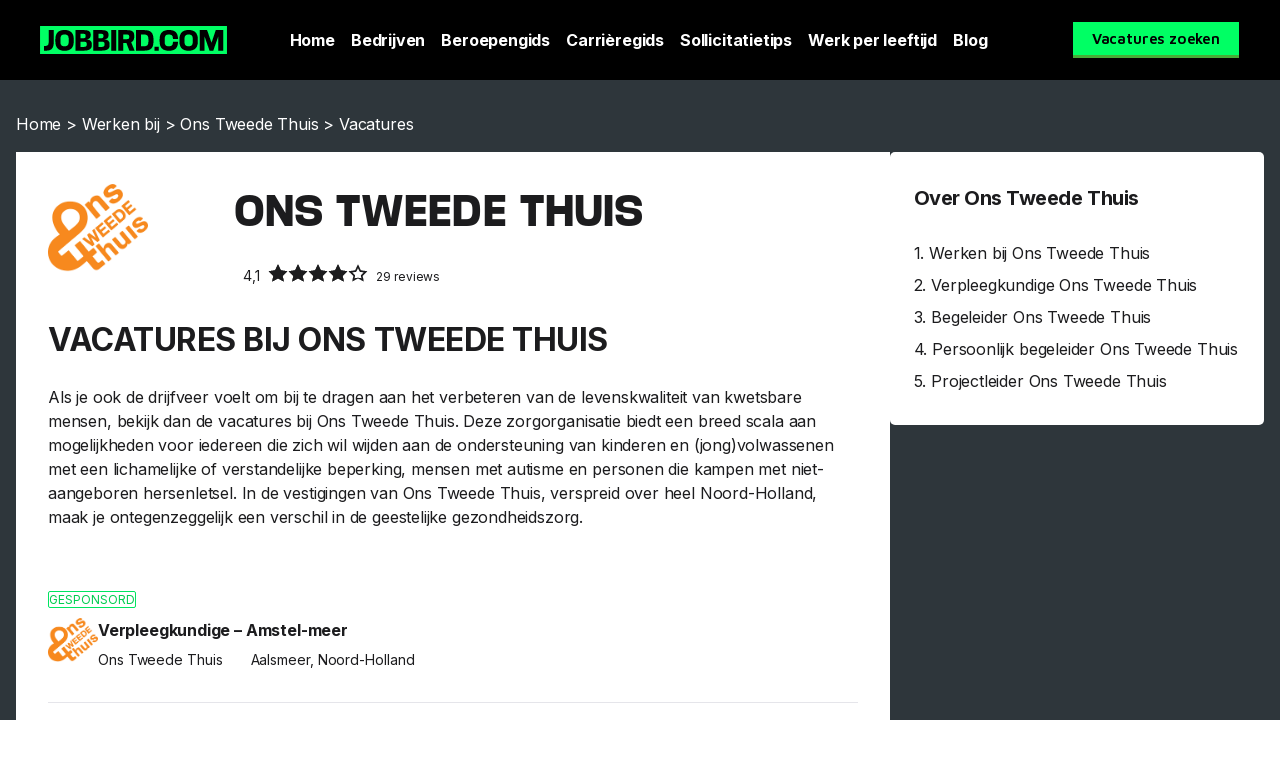

--- FILE ---
content_type: text/html; charset=UTF-8
request_url: https://career.jobbird.com/nl/werken-bij/ons-tweede-thuis/vacatures
body_size: 19751
content:
<!doctype html>
<html lang="nl-NL">
<head>
	<meta charset="UTF-8">
	<meta name="viewport" content="width=device-width, initial-scale=1">
	<link rel="profile" href="https://gmpg.org/xfn/11">
	<meta name='robots' content='index, follow, max-image-preview:large, max-snippet:-1, max-video-preview:-1' />
	<style>img:is([sizes="auto" i], [sizes^="auto," i]) { contain-intrinsic-size: 3000px 1500px }</style>
	<link rel="alternate" hreflang="x-default"  href="https://career.jobbird.com/nl/werken-bij/ons-tweede-thuis/vacatures" />
<link rel="alternate" hreflang="nl" href="https://career.jobbird.com/nl/werken-bij/ons-tweede-thuis/vacatures" />

	<!-- This site is optimized with the Yoast SEO Premium plugin v25.0 (Yoast SEO v25.0) - https://yoast.com/wordpress/plugins/seo/ -->
	<title>Ons Tweede Thuis vacatures | Banen bij Ons Tweede Thuis | Jobbird</title>
<link rel="preload" as="font" href="https://career.jobbird.com/wp-content/uploads/2020/10/AnyConv.com__mediasans-bold.woff2" crossorigin>
<link rel="preload" as="font" href="https://career.jobbird.com/wp-content/uploads/2020/10/mediasans.woff2" crossorigin>
<link rel="preload" as="font" href="https://career.jobbird.com/wp-content/plugins/elementor/assets/lib/font-awesome/webfonts/fa-solid-900.woff2" crossorigin>
<link rel="preload" as="font" href="https://career.jobbird.com/wp-content/plugins/elementor/assets/lib/font-awesome/webfonts/fa-brands-400.woff2" crossorigin>
<link rel="preload" as="font" href="https://career.jobbird.com/wp-content/plugins/elementor/assets/lib/eicons/fonts/eicons.woff2" crossorigin><link rel="preload" data-rocket-preload as="style" href="https://fonts.googleapis.com/css?family=Maven%20Pro%3A100%2C100italic%2C200%2C200italic%2C300%2C300italic%2C400%2C400italic%2C500%2C500italic%2C600%2C600italic%2C700%2C700italic%2C800%2C800italic%2C900%2C900italic%7CRoboto%3A100%2C100italic%2C200%2C200italic%2C300%2C300italic%2C400%2C400italic%2C500%2C500italic%2C600%2C600italic%2C700%2C700italic%2C800%2C800italic%2C900%2C900italic%7CInter%3A100%2C100italic%2C200%2C200italic%2C300%2C300italic%2C400%2C400italic%2C500%2C500italic%2C600%2C600italic%2C700%2C700italic%2C800%2C800italic%2C900%2C900italic&#038;display=swap" /><link rel="stylesheet" href="https://fonts.googleapis.com/css?family=Maven%20Pro%3A100%2C100italic%2C200%2C200italic%2C300%2C300italic%2C400%2C400italic%2C500%2C500italic%2C600%2C600italic%2C700%2C700italic%2C800%2C800italic%2C900%2C900italic%7CRoboto%3A100%2C100italic%2C200%2C200italic%2C300%2C300italic%2C400%2C400italic%2C500%2C500italic%2C600%2C600italic%2C700%2C700italic%2C800%2C800italic%2C900%2C900italic%7CInter%3A100%2C100italic%2C200%2C200italic%2C300%2C300italic%2C400%2C400italic%2C500%2C500italic%2C600%2C600italic%2C700%2C700italic%2C800%2C800italic%2C900%2C900italic&#038;display=swap" media="print" onload="this.media='all'" /><noscript><link rel="stylesheet" href="https://fonts.googleapis.com/css?family=Maven%20Pro%3A100%2C100italic%2C200%2C200italic%2C300%2C300italic%2C400%2C400italic%2C500%2C500italic%2C600%2C600italic%2C700%2C700italic%2C800%2C800italic%2C900%2C900italic%7CRoboto%3A100%2C100italic%2C200%2C200italic%2C300%2C300italic%2C400%2C400italic%2C500%2C500italic%2C600%2C600italic%2C700%2C700italic%2C800%2C800italic%2C900%2C900italic%7CInter%3A100%2C100italic%2C200%2C200italic%2C300%2C300italic%2C400%2C400italic%2C500%2C500italic%2C600%2C600italic%2C700%2C700italic%2C800%2C800italic%2C900%2C900italic&#038;display=swap" /></noscript>
	<meta name="description" content="Op zoek naar Ons Tweede Thuis vacatures? Je vindt ze op Jobbird. Check de opties en solliciteer makkelijk op jouw favoriete vacature bij Ons Tweede Thuis." />
	<link rel="canonical" href="https://career.jobbird.com/nl/werken-bij/ons-tweede-thuis/vacatures" />
	<meta property="og:locale" content="nl_NL" />
	<meta property="og:type" content="article" />
	<meta property="og:title" content="Werken bij Vacatures - Vacatures vacatures" />
	<meta property="og:url" content="https://career.jobbird.com/nl/werken-bij/ons-tweede-thuis/vacatures" />
	<meta property="og:site_name" content="Career Jobbird" />
	<meta property="article:publisher" content="https://www.facebook.com/jobbird" />
	<meta property="og:image" content="https://career.jobbird.com/wp-content/uploads/2021/01/JB-Foto-–-2.jpg" />
	<meta property="og:image:width" content="1400" />
	<meta property="og:image:height" content="1113" />
	<meta property="og:image:type" content="image/jpeg" />
	<meta name="twitter:card" content="summary_large_image" />
	<script type="application/ld+json" class="yoast-schema-graph">{"@context":"https://schema.org","@graph":[{"@type":"WebPage","@id":"https://career.jobbird.com/nl/werken-bij/ons-tweede-thuis/vacatures","url":"https://career.jobbird.com/nl/werken-bij/ons-tweede-thuis/vacatures","name":"Werken bij Vacatures | Vacatures vacatures | Jobbird","isPartOf":{"@id":"https://career.jobbird.com/nl/#website"},"datePublished":"2023-05-15T10:55:26+00:00","breadcrumb":{"@id":"https://career.jobbird.com/nl/werken-bij/ons-tweede-thuis/vacatures#breadcrumb"},"inLanguage":"nl-NL","potentialAction":[{"@type":"ReadAction","target":["https://career.jobbird.com/nl/werken-bij/ons-tweede-thuis/vacatures"]}]},{"@type":"BreadcrumbList","@id":"https://career.jobbird.com/nl/werken-bij/ons-tweede-thuis/vacatures#breadcrumb","itemListElement":[{"@type":"ListItem","position":1,"name":"Home","item":"https://career.jobbird.com/nl"},{"@type":"ListItem","position":2,"name":"Werken bij","item":"https://career.jobbird.com/nl/werken-bij"},{"@type":"ListItem","position":3,"name":"Ons Tweede Thuis","item":"https://career.jobbird.com/nl/werken-bij/ons-tweede-thuis"},{"@type":"ListItem","position":4,"name":"Vacatures"}]},{"@type":"WebSite","@id":"https://career.jobbird.com/nl/#website","url":"https://career.jobbird.com/nl/","name":"Jobbird","description":"","publisher":{"@id":"https://career.jobbird.com/nl/#organization"},"inLanguage":"nl-NL"},{"@type":"Organization","@id":"https://career.jobbird.com/nl/#organization","name":"Jobbird","url":"https://career.jobbird.com/nl/","logo":{"@type":"ImageObject","inLanguage":"nl-NL","@id":"https://career.jobbird.com/nl/#/schema/logo/image/","url":"https://career.jobbird.com/wp-content/uploads/2020/10/favicon.png","contentUrl":"https://career.jobbird.com/wp-content/uploads/2020/10/favicon.png","width":180,"height":180,"caption":"Jobbird"},"image":{"@id":"https://career.jobbird.com/nl/#/schema/logo/image/"},"sameAs":["https://www.facebook.com/jobbird","https://www.instagram.com/jobbird","https://www.linkedin.com/company/jobbird-com"]}]}</script>
	<!-- / Yoast SEO Premium plugin. -->


<link rel='dns-prefetch' href='//www.googletagmanager.com' />
<link rel='dns-prefetch' href='//fonts.gstatic.com' />
<link rel='dns-prefetch' href='//fonts.googleapis.com' />
<link rel='dns-prefetch' href='//google-analytics.com' />
<link rel='dns-prefetch' href='//www.google-analytics.com' />
<link href='https://fonts.gstatic.com' crossorigin rel='preconnect' />
<link rel='stylesheet' id='wp-block-library-css' href='https://career.jobbird.com/wp-includes/css/dist/block-library/style.min.css?ver=6.7.4' media='all' />
<style id='global-styles-inline-css'>
:root{--wp--preset--aspect-ratio--square: 1;--wp--preset--aspect-ratio--4-3: 4/3;--wp--preset--aspect-ratio--3-4: 3/4;--wp--preset--aspect-ratio--3-2: 3/2;--wp--preset--aspect-ratio--2-3: 2/3;--wp--preset--aspect-ratio--16-9: 16/9;--wp--preset--aspect-ratio--9-16: 9/16;--wp--preset--color--black: #000000;--wp--preset--color--cyan-bluish-gray: #abb8c3;--wp--preset--color--white: #ffffff;--wp--preset--color--pale-pink: #f78da7;--wp--preset--color--vivid-red: #cf2e2e;--wp--preset--color--luminous-vivid-orange: #ff6900;--wp--preset--color--luminous-vivid-amber: #fcb900;--wp--preset--color--light-green-cyan: #7bdcb5;--wp--preset--color--vivid-green-cyan: #00d084;--wp--preset--color--pale-cyan-blue: #8ed1fc;--wp--preset--color--vivid-cyan-blue: #0693e3;--wp--preset--color--vivid-purple: #9b51e0;--wp--preset--gradient--vivid-cyan-blue-to-vivid-purple: linear-gradient(135deg,rgba(6,147,227,1) 0%,rgb(155,81,224) 100%);--wp--preset--gradient--light-green-cyan-to-vivid-green-cyan: linear-gradient(135deg,rgb(122,220,180) 0%,rgb(0,208,130) 100%);--wp--preset--gradient--luminous-vivid-amber-to-luminous-vivid-orange: linear-gradient(135deg,rgba(252,185,0,1) 0%,rgba(255,105,0,1) 100%);--wp--preset--gradient--luminous-vivid-orange-to-vivid-red: linear-gradient(135deg,rgba(255,105,0,1) 0%,rgb(207,46,46) 100%);--wp--preset--gradient--very-light-gray-to-cyan-bluish-gray: linear-gradient(135deg,rgb(238,238,238) 0%,rgb(169,184,195) 100%);--wp--preset--gradient--cool-to-warm-spectrum: linear-gradient(135deg,rgb(74,234,220) 0%,rgb(151,120,209) 20%,rgb(207,42,186) 40%,rgb(238,44,130) 60%,rgb(251,105,98) 80%,rgb(254,248,76) 100%);--wp--preset--gradient--blush-light-purple: linear-gradient(135deg,rgb(255,206,236) 0%,rgb(152,150,240) 100%);--wp--preset--gradient--blush-bordeaux: linear-gradient(135deg,rgb(254,205,165) 0%,rgb(254,45,45) 50%,rgb(107,0,62) 100%);--wp--preset--gradient--luminous-dusk: linear-gradient(135deg,rgb(255,203,112) 0%,rgb(199,81,192) 50%,rgb(65,88,208) 100%);--wp--preset--gradient--pale-ocean: linear-gradient(135deg,rgb(255,245,203) 0%,rgb(182,227,212) 50%,rgb(51,167,181) 100%);--wp--preset--gradient--electric-grass: linear-gradient(135deg,rgb(202,248,128) 0%,rgb(113,206,126) 100%);--wp--preset--gradient--midnight: linear-gradient(135deg,rgb(2,3,129) 0%,rgb(40,116,252) 100%);--wp--preset--font-size--small: 13px;--wp--preset--font-size--medium: 20px;--wp--preset--font-size--large: 36px;--wp--preset--font-size--x-large: 42px;--wp--preset--spacing--20: 0.44rem;--wp--preset--spacing--30: 0.67rem;--wp--preset--spacing--40: 1rem;--wp--preset--spacing--50: 1.5rem;--wp--preset--spacing--60: 2.25rem;--wp--preset--spacing--70: 3.38rem;--wp--preset--spacing--80: 5.06rem;--wp--preset--shadow--natural: 6px 6px 9px rgba(0, 0, 0, 0.2);--wp--preset--shadow--deep: 12px 12px 50px rgba(0, 0, 0, 0.4);--wp--preset--shadow--sharp: 6px 6px 0px rgba(0, 0, 0, 0.2);--wp--preset--shadow--outlined: 6px 6px 0px -3px rgba(255, 255, 255, 1), 6px 6px rgba(0, 0, 0, 1);--wp--preset--shadow--crisp: 6px 6px 0px rgba(0, 0, 0, 1);}:root { --wp--style--global--content-size: 800px;--wp--style--global--wide-size: 1200px; }:where(body) { margin: 0; }.wp-site-blocks > .alignleft { float: left; margin-right: 2em; }.wp-site-blocks > .alignright { float: right; margin-left: 2em; }.wp-site-blocks > .aligncenter { justify-content: center; margin-left: auto; margin-right: auto; }:where(.wp-site-blocks) > * { margin-block-start: 24px; margin-block-end: 0; }:where(.wp-site-blocks) > :first-child { margin-block-start: 0; }:where(.wp-site-blocks) > :last-child { margin-block-end: 0; }:root { --wp--style--block-gap: 24px; }:root :where(.is-layout-flow) > :first-child{margin-block-start: 0;}:root :where(.is-layout-flow) > :last-child{margin-block-end: 0;}:root :where(.is-layout-flow) > *{margin-block-start: 24px;margin-block-end: 0;}:root :where(.is-layout-constrained) > :first-child{margin-block-start: 0;}:root :where(.is-layout-constrained) > :last-child{margin-block-end: 0;}:root :where(.is-layout-constrained) > *{margin-block-start: 24px;margin-block-end: 0;}:root :where(.is-layout-flex){gap: 24px;}:root :where(.is-layout-grid){gap: 24px;}.is-layout-flow > .alignleft{float: left;margin-inline-start: 0;margin-inline-end: 2em;}.is-layout-flow > .alignright{float: right;margin-inline-start: 2em;margin-inline-end: 0;}.is-layout-flow > .aligncenter{margin-left: auto !important;margin-right: auto !important;}.is-layout-constrained > .alignleft{float: left;margin-inline-start: 0;margin-inline-end: 2em;}.is-layout-constrained > .alignright{float: right;margin-inline-start: 2em;margin-inline-end: 0;}.is-layout-constrained > .aligncenter{margin-left: auto !important;margin-right: auto !important;}.is-layout-constrained > :where(:not(.alignleft):not(.alignright):not(.alignfull)){max-width: var(--wp--style--global--content-size);margin-left: auto !important;margin-right: auto !important;}.is-layout-constrained > .alignwide{max-width: var(--wp--style--global--wide-size);}body .is-layout-flex{display: flex;}.is-layout-flex{flex-wrap: wrap;align-items: center;}.is-layout-flex > :is(*, div){margin: 0;}body .is-layout-grid{display: grid;}.is-layout-grid > :is(*, div){margin: 0;}body{padding-top: 0px;padding-right: 0px;padding-bottom: 0px;padding-left: 0px;}a:where(:not(.wp-element-button)){text-decoration: underline;}:root :where(.wp-element-button, .wp-block-button__link){background-color: #32373c;border-width: 0;color: #fff;font-family: inherit;font-size: inherit;line-height: inherit;padding: calc(0.667em + 2px) calc(1.333em + 2px);text-decoration: none;}.has-black-color{color: var(--wp--preset--color--black) !important;}.has-cyan-bluish-gray-color{color: var(--wp--preset--color--cyan-bluish-gray) !important;}.has-white-color{color: var(--wp--preset--color--white) !important;}.has-pale-pink-color{color: var(--wp--preset--color--pale-pink) !important;}.has-vivid-red-color{color: var(--wp--preset--color--vivid-red) !important;}.has-luminous-vivid-orange-color{color: var(--wp--preset--color--luminous-vivid-orange) !important;}.has-luminous-vivid-amber-color{color: var(--wp--preset--color--luminous-vivid-amber) !important;}.has-light-green-cyan-color{color: var(--wp--preset--color--light-green-cyan) !important;}.has-vivid-green-cyan-color{color: var(--wp--preset--color--vivid-green-cyan) !important;}.has-pale-cyan-blue-color{color: var(--wp--preset--color--pale-cyan-blue) !important;}.has-vivid-cyan-blue-color{color: var(--wp--preset--color--vivid-cyan-blue) !important;}.has-vivid-purple-color{color: var(--wp--preset--color--vivid-purple) !important;}.has-black-background-color{background-color: var(--wp--preset--color--black) !important;}.has-cyan-bluish-gray-background-color{background-color: var(--wp--preset--color--cyan-bluish-gray) !important;}.has-white-background-color{background-color: var(--wp--preset--color--white) !important;}.has-pale-pink-background-color{background-color: var(--wp--preset--color--pale-pink) !important;}.has-vivid-red-background-color{background-color: var(--wp--preset--color--vivid-red) !important;}.has-luminous-vivid-orange-background-color{background-color: var(--wp--preset--color--luminous-vivid-orange) !important;}.has-luminous-vivid-amber-background-color{background-color: var(--wp--preset--color--luminous-vivid-amber) !important;}.has-light-green-cyan-background-color{background-color: var(--wp--preset--color--light-green-cyan) !important;}.has-vivid-green-cyan-background-color{background-color: var(--wp--preset--color--vivid-green-cyan) !important;}.has-pale-cyan-blue-background-color{background-color: var(--wp--preset--color--pale-cyan-blue) !important;}.has-vivid-cyan-blue-background-color{background-color: var(--wp--preset--color--vivid-cyan-blue) !important;}.has-vivid-purple-background-color{background-color: var(--wp--preset--color--vivid-purple) !important;}.has-black-border-color{border-color: var(--wp--preset--color--black) !important;}.has-cyan-bluish-gray-border-color{border-color: var(--wp--preset--color--cyan-bluish-gray) !important;}.has-white-border-color{border-color: var(--wp--preset--color--white) !important;}.has-pale-pink-border-color{border-color: var(--wp--preset--color--pale-pink) !important;}.has-vivid-red-border-color{border-color: var(--wp--preset--color--vivid-red) !important;}.has-luminous-vivid-orange-border-color{border-color: var(--wp--preset--color--luminous-vivid-orange) !important;}.has-luminous-vivid-amber-border-color{border-color: var(--wp--preset--color--luminous-vivid-amber) !important;}.has-light-green-cyan-border-color{border-color: var(--wp--preset--color--light-green-cyan) !important;}.has-vivid-green-cyan-border-color{border-color: var(--wp--preset--color--vivid-green-cyan) !important;}.has-pale-cyan-blue-border-color{border-color: var(--wp--preset--color--pale-cyan-blue) !important;}.has-vivid-cyan-blue-border-color{border-color: var(--wp--preset--color--vivid-cyan-blue) !important;}.has-vivid-purple-border-color{border-color: var(--wp--preset--color--vivid-purple) !important;}.has-vivid-cyan-blue-to-vivid-purple-gradient-background{background: var(--wp--preset--gradient--vivid-cyan-blue-to-vivid-purple) !important;}.has-light-green-cyan-to-vivid-green-cyan-gradient-background{background: var(--wp--preset--gradient--light-green-cyan-to-vivid-green-cyan) !important;}.has-luminous-vivid-amber-to-luminous-vivid-orange-gradient-background{background: var(--wp--preset--gradient--luminous-vivid-amber-to-luminous-vivid-orange) !important;}.has-luminous-vivid-orange-to-vivid-red-gradient-background{background: var(--wp--preset--gradient--luminous-vivid-orange-to-vivid-red) !important;}.has-very-light-gray-to-cyan-bluish-gray-gradient-background{background: var(--wp--preset--gradient--very-light-gray-to-cyan-bluish-gray) !important;}.has-cool-to-warm-spectrum-gradient-background{background: var(--wp--preset--gradient--cool-to-warm-spectrum) !important;}.has-blush-light-purple-gradient-background{background: var(--wp--preset--gradient--blush-light-purple) !important;}.has-blush-bordeaux-gradient-background{background: var(--wp--preset--gradient--blush-bordeaux) !important;}.has-luminous-dusk-gradient-background{background: var(--wp--preset--gradient--luminous-dusk) !important;}.has-pale-ocean-gradient-background{background: var(--wp--preset--gradient--pale-ocean) !important;}.has-electric-grass-gradient-background{background: var(--wp--preset--gradient--electric-grass) !important;}.has-midnight-gradient-background{background: var(--wp--preset--gradient--midnight) !important;}.has-small-font-size{font-size: var(--wp--preset--font-size--small) !important;}.has-medium-font-size{font-size: var(--wp--preset--font-size--medium) !important;}.has-large-font-size{font-size: var(--wp--preset--font-size--large) !important;}.has-x-large-font-size{font-size: var(--wp--preset--font-size--x-large) !important;}
:root :where(.wp-block-pullquote){font-size: 1.5em;line-height: 1.6;}
</style>
<style id='dominant-color-styles-inline-css'>
img[data-dominant-color]:not(.has-transparency) { background-color: var(--dominant-color); }
</style>
<link rel='stylesheet' id='wpml-legacy-horizontal-list-0-css' href='https://career.jobbird.com/wp-content/plugins/sitepress-multilingual-cms/templates/language-switchers/legacy-list-horizontal/style.min.css?ver=1' media='all' />
<link data-minify="1" rel='stylesheet' id='custom-icon-font-css' href='https://career.jobbird.com/wp-content/cache/min/1/wp-content/themes/jobbird/custom_icons/custom-font-icons.css?ver=1740482312' media='all' />
<link rel='stylesheet' id='hello-elementor-css' href='https://career.jobbird.com/wp-content/themes/hello-elementor/style.min.css?ver=3.3.0' media='all' />
<link rel='stylesheet' id='hello-elementor-theme-style-css' href='https://career.jobbird.com/wp-content/themes/hello-elementor/theme.min.css?ver=3.3.0' media='all' />
<link rel='stylesheet' id='hello-elementor-header-footer-css' href='https://career.jobbird.com/wp-content/themes/hello-elementor/header-footer.min.css?ver=3.3.0' media='all' />
<link rel='stylesheet' id='elementor-frontend-css' href='https://career.jobbird.com/wp-content/plugins/elementor/assets/css/frontend.min.css?ver=3.27.6' media='all' />
<link rel='stylesheet' id='widget-image-css' href='https://career.jobbird.com/wp-content/plugins/elementor/assets/css/widget-image.min.css?ver=3.27.6' media='all' />
<link rel='stylesheet' id='widget-nav-menu-css' href='https://career.jobbird.com/wp-content/plugins/elementor-pro/assets/css/widget-nav-menu.min.css?ver=3.27.4' media='all' />
<link rel='stylesheet' id='e-sticky-css' href='https://career.jobbird.com/wp-content/plugins/elementor-pro/assets/css/modules/sticky.min.css?ver=3.27.4' media='all' />
<link rel='stylesheet' id='widget-heading-css' href='https://career.jobbird.com/wp-content/plugins/elementor/assets/css/widget-heading.min.css?ver=3.27.6' media='all' />
<link rel='stylesheet' id='widget-icon-list-css' href='https://career.jobbird.com/wp-content/plugins/elementor/assets/css/widget-icon-list.min.css?ver=3.27.6' media='all' />
<link rel='stylesheet' id='widget-social-icons-css' href='https://career.jobbird.com/wp-content/plugins/elementor/assets/css/widget-social-icons.min.css?ver=3.27.6' media='all' />
<link rel='stylesheet' id='e-apple-webkit-css' href='https://career.jobbird.com/wp-content/plugins/elementor/assets/css/conditionals/apple-webkit.min.css?ver=3.27.6' media='all' />
<link rel='stylesheet' id='widget-breadcrumbs-css' href='https://career.jobbird.com/wp-content/plugins/elementor-pro/assets/css/widget-breadcrumbs.min.css?ver=3.27.4' media='all' />
<link rel='stylesheet' id='elementor-post-10-css' href='https://career.jobbird.com/wp-content/uploads/elementor/css/post-10.css?ver=1740482311' media='all' />
<link rel='stylesheet' id='elementor-post-29-css' href='https://career.jobbird.com/wp-content/uploads/elementor/css/post-29.css?ver=1756995100' media='all' />
<link rel='stylesheet' id='elementor-post-167391-css' href='https://career.jobbird.com/wp-content/uploads/elementor/css/post-167391.css?ver=1740482311' media='all' />
<link rel='stylesheet' id='elementor-post-160438-css' href='https://career.jobbird.com/wp-content/uploads/elementor/css/post-160438.css?ver=1740482386' media='all' />
<style id='akismet-widget-style-inline-css'>

			.a-stats {
				--akismet-color-mid-green: #357b49;
				--akismet-color-white: #fff;
				--akismet-color-light-grey: #f6f7f7;

				max-width: 350px;
				width: auto;
			}

			.a-stats * {
				all: unset;
				box-sizing: border-box;
			}

			.a-stats strong {
				font-weight: 600;
			}

			.a-stats a.a-stats__link,
			.a-stats a.a-stats__link:visited,
			.a-stats a.a-stats__link:active {
				background: var(--akismet-color-mid-green);
				border: none;
				box-shadow: none;
				border-radius: 8px;
				color: var(--akismet-color-white);
				cursor: pointer;
				display: block;
				font-family: -apple-system, BlinkMacSystemFont, 'Segoe UI', 'Roboto', 'Oxygen-Sans', 'Ubuntu', 'Cantarell', 'Helvetica Neue', sans-serif;
				font-weight: 500;
				padding: 12px;
				text-align: center;
				text-decoration: none;
				transition: all 0.2s ease;
			}

			/* Extra specificity to deal with TwentyTwentyOne focus style */
			.widget .a-stats a.a-stats__link:focus {
				background: var(--akismet-color-mid-green);
				color: var(--akismet-color-white);
				text-decoration: none;
			}

			.a-stats a.a-stats__link:hover {
				filter: brightness(110%);
				box-shadow: 0 4px 12px rgba(0, 0, 0, 0.06), 0 0 2px rgba(0, 0, 0, 0.16);
			}

			.a-stats .count {
				color: var(--akismet-color-white);
				display: block;
				font-size: 1.5em;
				line-height: 1.4;
				padding: 0 13px;
				white-space: nowrap;
			}
		
</style>
<link data-minify="1" rel='stylesheet' id='hello-elementor-child-style-css' href='https://career.jobbird.com/wp-content/cache/min/1/wp-content/themes/jobbird/style.css?ver=1740482312' media='all' />
<style id='rocket-lazyload-inline-css'>
.rll-youtube-player{position:relative;padding-bottom:56.23%;height:0;overflow:hidden;max-width:100%;}.rll-youtube-player:focus-within{outline: 2px solid currentColor;outline-offset: 5px;}.rll-youtube-player iframe{position:absolute;top:0;left:0;width:100%;height:100%;z-index:100;background:0 0}.rll-youtube-player img{bottom:0;display:block;left:0;margin:auto;max-width:100%;width:100%;position:absolute;right:0;top:0;border:none;height:auto;-webkit-transition:.4s all;-moz-transition:.4s all;transition:.4s all}.rll-youtube-player img:hover{-webkit-filter:brightness(75%)}.rll-youtube-player .play{height:100%;width:100%;left:0;top:0;position:absolute;background:url(https://career.jobbird.com/wp-content/plugins/wp-rocket/assets/img/youtube.png) no-repeat center;background-color: transparent !important;cursor:pointer;border:none;}.wp-embed-responsive .wp-has-aspect-ratio .rll-youtube-player{position:absolute;padding-bottom:0;width:100%;height:100%;top:0;bottom:0;left:0;right:0}
</style>

<link rel="preconnect" href="https://fonts.gstatic.com/" crossorigin><script src="https://career.jobbird.com/wp-includes/js/jquery/jquery.min.js?ver=3.7.1" id="jquery-core-js" data-rocket-defer defer></script>
<script src="https://career.jobbird.com/wp-includes/js/jquery/jquery-migrate.min.js?ver=3.4.1" id="jquery-migrate-js" data-rocket-defer defer></script>

<!-- Google tag (gtag.js) snippet toegevoegd door Site Kit -->

<!-- Google Analytics snippet toegevoegd door Site Kit -->
<script src="https://www.googletagmanager.com/gtag/js?id=G-3D55K0SS3M" id="google_gtagjs-js" async></script>
<script id="google_gtagjs-js-after">
window.dataLayer = window.dataLayer || [];function gtag(){dataLayer.push(arguments);}
gtag("set","linker",{"domains":["career.jobbird.com"]});
gtag("js", new Date());
gtag("set", "developer_id.dZTNiMT", true);
gtag("config", "G-3D55K0SS3M");
</script>

<!-- Einde Google tag (gtag.js) snippet toegevoegd door Site Kit -->
<meta name="generator" content="WPML ver:4.6.15 stt:37,1,3,67;" />
<meta name="generator" content="auto-sizes 1.4.0">
<meta name="generator" content="dominant-color-images 1.2.0">
<meta name="generator" content="Site Kit by Google 1.146.0" /><meta name="generator" content="performance-lab 3.9.0; plugins: auto-sizes, dominant-color-images, embed-optimizer, performant-translations, speculation-rules, webp-uploads">
<meta name="generator" content="performant-translations 1.2.0">
<meta name="generator" content="webp-uploads 2.5.0">
        <script data-minify="1" async src="https://career.jobbird.com/wp-content/cache/min/1/sdk.js?ver=1736858399"></script>

<script>
    window.jobster ||= [];

    jobster.push(() => {
        jobster.init();
    });
</script>
    <meta name="generator" content="speculation-rules 1.4.0">
<meta name="generator" content="Elementor 3.27.6; features: e_font_icon_svg, additional_custom_breakpoints; settings: css_print_method-external, google_font-enabled, font_display-auto">
<link rel="preload" href="https://career.jobbird.com/wp-content/uploads/2020/10/AnyConv.com__mediasans-bold.woff2" as="font" type="font/woff2" crossorigin>
			<style>
				.e-con.e-parent:nth-of-type(n+4):not(.e-lazyloaded):not(.e-no-lazyload),
				.e-con.e-parent:nth-of-type(n+4):not(.e-lazyloaded):not(.e-no-lazyload) * {
					background-image: none !important;
				}
				@media screen and (max-height: 1024px) {
					.e-con.e-parent:nth-of-type(n+3):not(.e-lazyloaded):not(.e-no-lazyload),
					.e-con.e-parent:nth-of-type(n+3):not(.e-lazyloaded):not(.e-no-lazyload) * {
						background-image: none !important;
					}
				}
				@media screen and (max-height: 640px) {
					.e-con.e-parent:nth-of-type(n+2):not(.e-lazyloaded):not(.e-no-lazyload),
					.e-con.e-parent:nth-of-type(n+2):not(.e-lazyloaded):not(.e-no-lazyload) * {
						background-image: none !important;
					}
				}
			</style>
			<meta name="generator" content="embed-optimizer 1.0.0-beta1">
<link rel="icon" href="https://career.jobbird.com/wp-content/uploads/2020/10/favicon-150x150.png" sizes="32x32" />
<link rel="icon" href="https://career.jobbird.com/wp-content/uploads/2020/10/favicon.png" sizes="192x192" />
<link rel="apple-touch-icon" href="https://career.jobbird.com/wp-content/uploads/2020/10/favicon.png" />
<meta name="msapplication-TileImage" content="https://career.jobbird.com/wp-content/uploads/2020/10/favicon.png" />
<noscript><style id="rocket-lazyload-nojs-css">.rll-youtube-player, [data-lazy-src]{display:none !important;}</style></noscript><meta name="generator" content="WP Rocket 3.18.2" data-wpr-features="wpr_defer_js wpr_minify_js wpr_preload_fonts wpr_lazyload_images wpr_lazyload_iframes wpr_image_dimensions wpr_minify_css wpr_preload_links wpr_desktop wpr_dns_prefetch" /></head>
<body class="werken-bij-template-default single single-werken-bij postid-160695 wp-embed-responsive theme-default elementor-default elementor-kit-10 elementor-page-160438">


<a class="skip-link screen-reader-text" href="#content">Ga naar de inhoud</a>

		<div data-rocket-location-hash="82f18b27fccc5f1b82f3738b26b98bc8" data-elementor-type="header" data-elementor-id="29" class="elementor elementor-29 elementor-location-header" data-elementor-post-type="elementor_library">
					<header class="elementor-section elementor-top-section elementor-element elementor-element-7c61e26b elementor-section-height-min-height elementor-section-content-middle elementor-section-boxed elementor-section-height-default elementor-section-items-middle" data-id="7c61e26b" data-element_type="section" data-settings="{&quot;background_background&quot;:&quot;classic&quot;,&quot;sticky&quot;:&quot;top&quot;,&quot;sticky_on&quot;:[&quot;desktop&quot;,&quot;tablet&quot;,&quot;mobile&quot;],&quot;sticky_offset&quot;:0,&quot;sticky_effects_offset&quot;:0,&quot;sticky_anchor_link_offset&quot;:0}">
						<div data-rocket-location-hash="82f6c6a00e9a86a2eaa3cc6e8d136714" class="elementor-container elementor-column-gap-default">
					<div class="elementor-column elementor-col-33 elementor-top-column elementor-element elementor-element-6aa32db1" data-id="6aa32db1" data-element_type="column">
			<div class="elementor-widget-wrap elementor-element-populated">
						<div class="elementor-element elementor-element-1b3c129f elementor-widget elementor-widget-image" data-id="1b3c129f" data-element_type="widget" data-widget_type="image.default">
				<div class="elementor-widget-container">
																<a href="https://career.jobbird.com/nl">
							<img width="187" height="28" src="data:image/svg+xml,%3Csvg%20xmlns='http://www.w3.org/2000/svg'%20viewBox='0%200%20187%2028'%3E%3C/svg%3E" title="Jobbird" alt="Jobbird" data-lazy-src="https://career.jobbird.com/wp-content/uploads/2020/10/Logo-Jobbird.svg" /><noscript><img width="187" height="28" src="https://career.jobbird.com/wp-content/uploads/2020/10/Logo-Jobbird.svg" title="Jobbird" alt="Jobbird" loading="lazy" /></noscript>								</a>
															</div>
				</div>
					</div>
		</div>
				<div class="elementor-column elementor-col-33 elementor-top-column elementor-element elementor-element-2174ebe8" data-id="2174ebe8" data-element_type="column">
			<div class="elementor-widget-wrap elementor-element-populated">
						<div class="elementor-element elementor-element-397bb31 elementor-widget__width-auto elementor-nav-menu--stretch elementor-widget-mobile__width-auto elementor-nav-menu--dropdown-tablet elementor-nav-menu__text-align-aside elementor-nav-menu--toggle elementor-nav-menu--burger elementor-widget elementor-widget-nav-menu" data-id="397bb31" data-element_type="widget" data-settings="{&quot;full_width&quot;:&quot;stretch&quot;,&quot;layout&quot;:&quot;horizontal&quot;,&quot;submenu_icon&quot;:{&quot;value&quot;:&quot;&lt;svg class=\&quot;e-font-icon-svg e-fas-caret-down\&quot; viewBox=\&quot;0 0 320 512\&quot; xmlns=\&quot;http:\/\/www.w3.org\/2000\/svg\&quot;&gt;&lt;path d=\&quot;M31.3 192h257.3c17.8 0 26.7 21.5 14.1 34.1L174.1 354.8c-7.8 7.8-20.5 7.8-28.3 0L17.2 226.1C4.6 213.5 13.5 192 31.3 192z\&quot;&gt;&lt;\/path&gt;&lt;\/svg&gt;&quot;,&quot;library&quot;:&quot;fa-solid&quot;},&quot;toggle&quot;:&quot;burger&quot;}" data-widget_type="nav-menu.default">
				<div class="elementor-widget-container">
								<nav aria-label="Menu" class="elementor-nav-menu--main elementor-nav-menu__container elementor-nav-menu--layout-horizontal e--pointer-underline e--animation-fade">
				<ul id="menu-1-397bb31" class="elementor-nav-menu"><li class="menu-item menu-item-type-custom menu-item-object-custom menu-item-home menu-item-27"><a href="https://career.jobbird.com/nl" class="elementor-item">Home</a></li>
<li class="menu-item menu-item-type-custom menu-item-object-custom menu-item-164045"><a href="https://career.jobbird.com/nl/werken-bij" class="elementor-item">Bedrijven</a></li>
<li class="menu-item menu-item-type-post_type_archive menu-item-object-beroepengids menu-item-4951"><a href="https://career.jobbird.com/nl/beroepengids" class="elementor-item">Beroepengids</a></li>
<li class="menu-item menu-item-type-post_type_archive menu-item-object-carriere menu-item-962"><a href="https://career.jobbird.com/nl/carriere" class="elementor-item">Carrièregids</a></li>
<li class="menu-item menu-item-type-post_type_archive menu-item-object-sollicitatietips menu-item-411"><a href="https://career.jobbird.com/nl/sollicitatietips" class="elementor-item">Sollicitatietips</a></li>
<li class="menu-item menu-item-type-post_type_archive menu-item-object-werk-per-leeftijd menu-item-5619"><a href="https://career.jobbird.com/nl/werk-per-leeftijd" class="elementor-item">Werk per leeftijd</a></li>
<li class="menu-item menu-item-type-post_type menu-item-object-page current_page_parent menu-item-4242"><a href="https://career.jobbird.com/nl/blog" class="elementor-item">Blog</a></li>
</ul>			</nav>
					<div class="elementor-menu-toggle" role="button" tabindex="0" aria-label="Menu toggle" aria-expanded="false">
			<svg aria-hidden="true" role="presentation" class="elementor-menu-toggle__icon--open e-font-icon-svg e-eicon-menu-bar" viewBox="0 0 1000 1000" xmlns="http://www.w3.org/2000/svg"><path d="M104 333H896C929 333 958 304 958 271S929 208 896 208H104C71 208 42 237 42 271S71 333 104 333ZM104 583H896C929 583 958 554 958 521S929 458 896 458H104C71 458 42 487 42 521S71 583 104 583ZM104 833H896C929 833 958 804 958 771S929 708 896 708H104C71 708 42 737 42 771S71 833 104 833Z"></path></svg><svg aria-hidden="true" role="presentation" class="elementor-menu-toggle__icon--close e-font-icon-svg e-eicon-close" viewBox="0 0 1000 1000" xmlns="http://www.w3.org/2000/svg"><path d="M742 167L500 408 258 167C246 154 233 150 217 150 196 150 179 158 167 167 154 179 150 196 150 212 150 229 154 242 171 254L408 500 167 742C138 771 138 800 167 829 196 858 225 858 254 829L496 587 738 829C750 842 767 846 783 846 800 846 817 842 829 829 842 817 846 804 846 783 846 767 842 750 829 737L588 500 833 258C863 229 863 200 833 171 804 137 775 137 742 167Z"></path></svg>		</div>
					<nav class="elementor-nav-menu--dropdown elementor-nav-menu__container" aria-hidden="true">
				<ul id="menu-2-397bb31" class="elementor-nav-menu"><li class="menu-item menu-item-type-custom menu-item-object-custom menu-item-home menu-item-27"><a href="https://career.jobbird.com/nl" class="elementor-item" tabindex="-1">Home</a></li>
<li class="menu-item menu-item-type-custom menu-item-object-custom menu-item-164045"><a href="https://career.jobbird.com/nl/werken-bij" class="elementor-item" tabindex="-1">Bedrijven</a></li>
<li class="menu-item menu-item-type-post_type_archive menu-item-object-beroepengids menu-item-4951"><a href="https://career.jobbird.com/nl/beroepengids" class="elementor-item" tabindex="-1">Beroepengids</a></li>
<li class="menu-item menu-item-type-post_type_archive menu-item-object-carriere menu-item-962"><a href="https://career.jobbird.com/nl/carriere" class="elementor-item" tabindex="-1">Carrièregids</a></li>
<li class="menu-item menu-item-type-post_type_archive menu-item-object-sollicitatietips menu-item-411"><a href="https://career.jobbird.com/nl/sollicitatietips" class="elementor-item" tabindex="-1">Sollicitatietips</a></li>
<li class="menu-item menu-item-type-post_type_archive menu-item-object-werk-per-leeftijd menu-item-5619"><a href="https://career.jobbird.com/nl/werk-per-leeftijd" class="elementor-item" tabindex="-1">Werk per leeftijd</a></li>
<li class="menu-item menu-item-type-post_type menu-item-object-page current_page_parent menu-item-4242"><a href="https://career.jobbird.com/nl/blog" class="elementor-item" tabindex="-1">Blog</a></li>
</ul>			</nav>
						</div>
				</div>
				<div class="elementor-element elementor-element-d6313d6 elementor-widget__width-auto elementor-hidden-mobile elementor-hidden-desktop elementor-hidden-tablet elementor-widget elementor-widget-shortcode" data-id="d6313d6" data-element_type="widget" data-widget_type="shortcode.default">
				<div class="elementor-widget-container">
							<div class="elementor-shortcode">
<div class="wpml-ls-statics-shortcode_actions wpml-ls wpml-ls-legacy-list-horizontal">
	<ul><li class="wpml-ls-slot-shortcode_actions wpml-ls-item wpml-ls-item-nl wpml-ls-current-language wpml-ls-first-item wpml-ls-last-item wpml-ls-item-legacy-list-horizontal">
				<a href="https://career.jobbird.com/nl/werken-bij/ons-tweede-thuis/vacatures" class="wpml-ls-link">
                                                        <img width="18" height="12"
            class="wpml-ls-flag"
            src="data:image/svg+xml,%3Csvg%20xmlns='http://www.w3.org/2000/svg'%20viewBox='0%200%2018%2012'%3E%3C/svg%3E"
            alt="Nederlands"
           
           
    data-lazy-src="https://career.jobbird.com/wp-content/plugins/sitepress-multilingual-cms/res/flags/nl.png" /><noscript><img width="18" height="12"
            class="wpml-ls-flag"
            src="https://career.jobbird.com/wp-content/plugins/sitepress-multilingual-cms/res/flags/nl.png"
            alt="Nederlands"
           
           
    /></noscript></a>
			</li></ul>
</div>
</div>
						</div>
				</div>
					</div>
		</div>
				<div class="elementor-column elementor-col-33 elementor-top-column elementor-element elementor-element-2823512e elementor-hidden-mobile" data-id="2823512e" data-element_type="column">
			<div class="elementor-widget-wrap elementor-element-populated">
						<div class="elementor-element elementor-element-24f656e1 elementor-widget__width-auto elementor-hidden-phone elementor-widget elementor-widget-button" data-id="24f656e1" data-element_type="widget" data-widget_type="button.default">
				<div class="elementor-widget-container">
									<div class="elementor-button-wrapper">
					<a class="elementor-button elementor-button-link elementor-size-sm" href="https://www.jobbird.com/nl/mijn/cv-plaatsen">
						<span class="elementor-button-content-wrapper">
									<span class="elementor-button-text">Vacatures zoeken</span>
					</span>
					</a>
				</div>
								</div>
				</div>
					</div>
		</div>
					</div>
		</header>
				</div>
				<div data-rocket-location-hash="77f4685e3fd47931d59abc8ec893fdbb" data-elementor-type="single-post" data-elementor-id="160438" class="elementor elementor-160438 elementor-location-single post-160695 werken-bij type-werken-bij status-publish hentry" data-elementor-post-type="elementor_library">
			<div class="elementor-element elementor-element-2913fc6 e-flex e-con-boxed e-con e-parent" data-id="2913fc6" data-element_type="container" data-settings="{&quot;background_background&quot;:&quot;classic&quot;}">
					<div data-rocket-location-hash="f250ef8b555c141129e008721383720a" class="e-con-inner">
		<div class="elementor-element elementor-element-3a59d23 e-con-full e-flex e-con e-child" data-id="3a59d23" data-element_type="container">
				<div class="elementor-element elementor-element-653832e elementor-widget elementor-widget-breadcrumbs" data-id="653832e" data-element_type="widget" data-widget_type="breadcrumbs.default">
				<div class="elementor-widget-container">
					<p id="breadcrumbs"><span><span><a href="https://career.jobbird.com/nl">Home</a></span> &gt; <span><a href="https://career.jobbird.com/nl/werken-bij">Werken bij</a></span> &gt; <span><a href="https://career.jobbird.com/nl/werken-bij/ons-tweede-thuis">Ons Tweede Thuis</a></span> &gt; <span class="breadcrumb_last" aria-current="page">Vacatures</span></span></p>				</div>
				</div>
				</div>
		<div class="elementor-element elementor-element-99c5878 e-flex e-con-boxed e-con e-child" data-id="99c5878" data-element_type="container">
					<div class="e-con-inner">
		<div class="elementor-element elementor-element-cd97286 e-con-full e-flex e-con e-child" data-id="cd97286" data-element_type="container">
		<div class="elementor-element elementor-element-4c99763 e-con-full e-flex e-con e-child" data-id="4c99763" data-element_type="container" data-settings="{&quot;background_background&quot;:&quot;classic&quot;}">
				<div class="elementor-element elementor-element-37f62a0 elementor-widget elementor-widget-shortcode" data-id="37f62a0" data-element_type="widget" data-widget_type="shortcode.default">
				<div class="elementor-widget-container">
							<div class="elementor-shortcode"><div class="toc-container" id="carriere-can"><div class="toc-item"><h2 class="ignore toc-title">Over Ons Tweede Thuis</h2><div class="toc-item-child"><div class="item-link"><p>1. <a href="https://career.jobbird.com/nl/werken-bij/ons-tweede-thuis" title="Werken bij Ons Tweede Thuis">Werken bij Ons Tweede Thuis</a></p></div></div><div class="toc-item-child"><div class="item-link"><p>2. <a href="https://career.jobbird.com/nl/werken-bij/ons-tweede-thuis/verpleegkundige" title="Verpleegkundige vacatures Ons Tweede Thuis">Verpleegkundige Ons Tweede Thuis</a></p></div></div><div class="toc-item-child"><div class="item-link"><p>3. <a href="https://career.jobbird.com/nl/werken-bij/ons-tweede-thuis/begeleider" title="Begeleider vacatures Ons Tweede Thuis">Begeleider Ons Tweede Thuis</a></p></div></div><div class="toc-item-child"><div class="item-link"><p>4. <a href="https://career.jobbird.com/nl/werken-bij/ons-tweede-thuis/persoonlijk-begeleider" title="Persoonlijk begeleider vacatures Ons Tweede Thuis">Persoonlijk begeleider Ons Tweede Thuis</a></p></div></div><div class="toc-item-child"><div class="item-link"><p>5. <a href="https://career.jobbird.com/nl/werken-bij/ons-tweede-thuis/projectleider" title="Projectleider vacatures Ons Tweede Thuis">Projectleider Ons Tweede Thuis</a></p></div></div></div></div>
</div>
						</div>
				</div>
				</div>
		<div class="elementor-element elementor-element-e381449 e-flex e-con-boxed e-con e-child" data-id="e381449" data-element_type="container" data-settings="{&quot;background_background&quot;:&quot;classic&quot;,&quot;sticky&quot;:&quot;top&quot;,&quot;sticky_offset&quot;:100,&quot;sticky_parent&quot;:&quot;yes&quot;,&quot;sticky_on&quot;:[&quot;desktop&quot;,&quot;tablet&quot;,&quot;mobile&quot;],&quot;sticky_effects_offset&quot;:0,&quot;sticky_anchor_link_offset&quot;:0}">
					<div class="e-con-inner">
				<div class="elementor-element elementor-element-4a9e5c2 elementor-widget elementor-widget-shortcode" data-id="4a9e5c2" data-element_type="widget" data-widget_type="shortcode.default">
				<div class="elementor-widget-container">
							<div class="elementor-shortcode"><jobster-vacancy-tag placement-id="f9c93efa-cbe1-469a-9f70-858bd3c1b561" query=""></jobster-vacancy-tag></div>
						</div>
				</div>
					</div>
				</div>
				</div>
		<article class="elementor-element elementor-element-2321114 e-con-full e-flex e-con e-child" data-id="2321114" data-element_type="container" data-settings="{&quot;background_background&quot;:&quot;classic&quot;}">
		<div class="elementor-element elementor-element-2dd8a68 e-flex e-con-boxed e-con e-child" data-id="2dd8a68" data-element_type="container" data-settings="{&quot;background_background&quot;:&quot;classic&quot;}">
					<div class="e-con-inner">
				<div class="elementor-element elementor-element-0873f00 elementor-widget elementor-widget-shortcode" data-id="0873f00" data-element_type="widget" data-widget_type="shortcode.default">
				<div class="elementor-widget-container">
							<div class="elementor-shortcode"></div>
						</div>
				</div>
					</div>
				</div>
		<div class="elementor-element elementor-element-3755453 e-con-full e-flex e-con e-child" data-id="3755453" data-element_type="container" data-settings="{&quot;background_background&quot;:&quot;classic&quot;}">
		<div class="elementor-element elementor-element-0f534e7 e-con-full mobi-rating e-flex e-con e-child" data-id="0f534e7" data-element_type="container">
				<div class="elementor-element elementor-element-24fd8e3 elementor-widget elementor-widget-shortcode" data-id="24fd8e3" data-element_type="widget" data-widget_type="shortcode.default">
				<div class="elementor-widget-container">
							<div class="elementor-shortcode"><div class="logo logo--size"><img width="240" height="210" src="data:image/svg+xml,%3Csvg%20xmlns='http://www.w3.org/2000/svg'%20viewBox='0%200%20240%20210'%3E%3C/svg%3E" class="attachment-300x300 size-300x300 not-transparent" alt="" decoding="async" data-has-transparency="false" data-dominant-color="fcd3ac" style="--dominant-color: #fcd3ac;" data-lazy-src="https://career.jobbird.com/wp-content/uploads/2023/04/logo-ons-tweede-thuis.png" /><noscript><img width="240" height="210" src="https://career.jobbird.com/wp-content/uploads/2023/04/logo-ons-tweede-thuis.png" class="attachment-300x300 size-300x300 not-transparent" alt="" decoding="async" data-has-transparency="false" data-dominant-color="fcd3ac" style="--dominant-color: #fcd3ac;" /></noscript></div></div>
						</div>
				</div>
				<div class="elementor-element elementor-element-9111bf7 elementor-hidden-desktop elementor-hidden-tablet elementor-widget elementor-widget-shortcode" data-id="9111bf7" data-element_type="widget" data-widget_type="shortcode.default">
				<div class="elementor-widget-container">
							<div class="elementor-shortcode"><div class='company-reviews-item'><div class="list--links reviews"><div><span><p style="text-align: center;"><a href=" # "><span class="rating-amount">4,1  </span><span class="padding-stars"><span class="star-rating"><span style="width: 82px;"></span></span></span><span class="review-amount"> 29 reviews</span></a></p></span></div></div></div></div>
						</div>
				</div>
				</div>
		<div class="elementor-element elementor-element-9b4cc85 e-flex e-con-boxed e-con e-child" data-id="9b4cc85" data-element_type="container" data-settings="{&quot;background_background&quot;:&quot;classic&quot;}">
					<div class="e-con-inner">
				<div class="elementor-element elementor-element-00116a1 jobbird-heading-yellow elementor-widget elementor-widget-heading" data-id="00116a1" data-element_type="widget" data-widget_type="heading.default">
				<div class="elementor-widget-container">
					<h1 class="elementor-heading-title elementor-size-default">Ons Tweede Thuis</h1>				</div>
				</div>
				<div class="elementor-element elementor-element-d760809 elementor-hidden-mobile elementor-widget elementor-widget-shortcode" data-id="d760809" data-element_type="widget" data-widget_type="shortcode.default">
				<div class="elementor-widget-container">
							<div class="elementor-shortcode"><div class='company-reviews-item'><div class="list--links reviews"><div><span><p style="text-align: center;"><a href=" # "><span class="rating-amount">4,1  </span><span class="padding-stars"><span class="star-rating"><span style="width: 82px;"></span></span></span><span class="review-amount"> 29 reviews</span></a></p></span></div></div></div></div>
						</div>
				</div>
					</div>
				</div>
				</div>
		<article class="elementor-element elementor-element-67c5eb1 e-con-full e-flex e-con e-child" data-id="67c5eb1" data-element_type="container" data-settings="{&quot;background_background&quot;:&quot;classic&quot;}">
				<div class="elementor-element elementor-element-a72c79b elementor-widget elementor-widget-heading" data-id="a72c79b" data-element_type="widget" data-widget_type="heading.default">
				<div class="elementor-widget-container">
					<h2 class="elementor-heading-title elementor-size-default">Vacatures bij Ons Tweede Thuis</h2>				</div>
				</div>
				<div class="elementor-element elementor-element-b413dce elementor-widget elementor-widget-shortcode" data-id="b413dce" data-element_type="widget" data-widget_type="shortcode.default">
				<div class="elementor-widget-container">
							<div class="elementor-shortcode"><p><p>Als je ook de drijfveer voelt om bij te dragen aan het verbeteren van de levenskwaliteit van kwetsbare mensen, bekijk dan de vacatures bij Ons Tweede Thuis. Deze zorgorganisatie biedt een breed scala aan mogelijkheden voor iedereen die zich wil wijden aan de ondersteuning van kinderen en (jong)volwassenen met een lichamelijke of verstandelijke beperking, mensen met autisme en personen die kampen met niet-aangeboren hersenletsel. In de vestigingen van Ons Tweede Thuis, verspreid over heel Noord-Holland, maak je ontegenzeggelijk een verschil in de geestelijke gezondheidszorg.</p></p>&nbsp;
<div id='jobs_container'><div class='job_item'><div class='premium_job'><span>Gesponsord</span></div><div class='job'><div class='logo--job-size'><a href=https://www.jobbird.com/nl/vacature/23455204-verpleegkundige-n-amstel-meer><img width="240" height="210" src="data:image/svg+xml,%3Csvg%20xmlns='http://www.w3.org/2000/svg'%20viewBox='0%200%20240%20210'%3E%3C/svg%3E" class="attachment-300x300 size-300x300 not-transparent" alt="" decoding="async" data-has-transparency="false" data-dominant-color="fcd3ac" style="--dominant-color: #fcd3ac;" data-lazy-src="https://career.jobbird.com/wp-content/uploads/2023/04/logo-ons-tweede-thuis.png" /><noscript><img width="240" height="210" src="https://career.jobbird.com/wp-content/uploads/2023/04/logo-ons-tweede-thuis.png" class="attachment-300x300 size-300x300 not-transparent" alt="" decoding="async" data-has-transparency="false" data-dominant-color="fcd3ac" style="--dominant-color: #fcd3ac;" /></noscript></a></div><div class="job-content"><a href="https://www.jobbird.com/nl/vacature/23455204-verpleegkundige-n-amstel-meer" class="job_link"><div class="job_title"><strong>Verpleegkundige – Amstel-meer</strong></div><div class="job_meta_info"><span class="info-spacing">Ons Tweede Thuis </span><span class="info-spacing">Aalsmeer, Noord-Holland </span></div><div class="job_meta_info"></div></a></div></div></div><div class='job_item'><div class='premium_job'><span>Gesponsord</span></div><div class='job'><div class='logo--job-size'><a href=https://www.jobbird.com/nl/vacature/23455205-verpleegkundige-n-amstel-meer><img width="240" height="210" src="data:image/svg+xml,%3Csvg%20xmlns='http://www.w3.org/2000/svg'%20viewBox='0%200%20240%20210'%3E%3C/svg%3E" class="attachment-300x300 size-300x300 not-transparent" alt="" decoding="async" data-has-transparency="false" data-dominant-color="fcd3ac" style="--dominant-color: #fcd3ac;" data-lazy-src="https://career.jobbird.com/wp-content/uploads/2023/04/logo-ons-tweede-thuis.png" /><noscript><img width="240" height="210" src="https://career.jobbird.com/wp-content/uploads/2023/04/logo-ons-tweede-thuis.png" class="attachment-300x300 size-300x300 not-transparent" alt="" decoding="async" data-has-transparency="false" data-dominant-color="fcd3ac" style="--dominant-color: #fcd3ac;" /></noscript></a></div><div class="job-content"><a href="https://www.jobbird.com/nl/vacature/23455205-verpleegkundige-n-amstel-meer" class="job_link"><div class="job_title"><strong>Verpleegkundige – Amstel-meer</strong></div><div class="job_meta_info"><span class="info-spacing">Ons Tweede Thuis </span><span class="info-spacing">Hoofddorp, Noord-Holland </span></div><div class="job_meta_info"></div></a></div></div></div><div class='job_item'><div class='premium_job'><span>Gesponsord</span></div><div class='job'><div class='logo--job-size'><a href=https://www.jobbird.com/nl/vacature/23922732-verpleegkundige-niet-aangeboren-hersenletsel><img width="240" height="210" src="data:image/svg+xml,%3Csvg%20xmlns='http://www.w3.org/2000/svg'%20viewBox='0%200%20240%20210'%3E%3C/svg%3E" class="attachment-300x300 size-300x300 not-transparent" alt="" decoding="async" data-has-transparency="false" data-dominant-color="fcd3ac" style="--dominant-color: #fcd3ac;" data-lazy-src="https://career.jobbird.com/wp-content/uploads/2023/04/logo-ons-tweede-thuis.png" /><noscript><img width="240" height="210" src="https://career.jobbird.com/wp-content/uploads/2023/04/logo-ons-tweede-thuis.png" class="attachment-300x300 size-300x300 not-transparent" alt="" decoding="async" data-has-transparency="false" data-dominant-color="fcd3ac" style="--dominant-color: #fcd3ac;" /></noscript></a></div><div class="job-content"><a href="https://www.jobbird.com/nl/vacature/23922732-verpleegkundige-niet-aangeboren-hersenletsel" class="job_link"><div class="job_title"><strong>Verpleegkundige Niet Aangeboren Hersenletsel</strong></div><div class="job_meta_info"><span class="info-spacing">Ons Tweede Thuis </span><span class="info-spacing">Diemen, Noord-Holland </span></div><div class="job_meta_info"></div></a></div></div></div></div><p><b>Op dit moment hebben we niet veel vacatures voor Ons Tweede Thuis, maar mogelijk vind je hieronder een goede match bij vergelijkbare bedrijven</b></p><div class='job_item' style='border-top:none'><div class='premium_job'><span>Gesponsord</span></div><div class='job'><div class='logo--job-size'><a href=https://www.jobbird.com/nl/vacature/23099367-start-direct-als-filiaalmanager-bij-de-burger-king><img width="300" height="300" src="data:image/svg+xml,%3Csvg%20xmlns='http://www.w3.org/2000/svg'%20viewBox='0%200%20300%20300'%3E%3C/svg%3E" class="attachment-300x300 size-300x300" alt="" title="logo-youngcapital" decoding="async" data-lazy-srcset="https://career.jobbird.com/wp-content/uploads/2023/06/logo-youngcapital.png 300w, https://career.jobbird.com/wp-content/uploads/2023/06/logo-youngcapital-150x150.png 150w" data-lazy-sizes="(max-width: 300px) 100vw, 300px" data-lazy-src="https://career.jobbird.com/wp-content/uploads/2023/06/logo-youngcapital.png" /><noscript><img width="300" height="300" src="https://career.jobbird.com/wp-content/uploads/2023/06/logo-youngcapital.png" class="attachment-300x300 size-300x300" alt="" title="logo-youngcapital" decoding="async" srcset="https://career.jobbird.com/wp-content/uploads/2023/06/logo-youngcapital.png 300w, https://career.jobbird.com/wp-content/uploads/2023/06/logo-youngcapital-150x150.png 150w" sizes="(max-width: 300px) 100vw, 300px" /></noscript></a></div><div class="job-content"><a href="https://www.jobbird.com/nl/vacature/23099367-start-direct-als-filiaalmanager-bij-de-burger-king" class="job_link"><div class="job_title"><strong>Start direct als Filiaalmanager bij de Burger King!</strong></div><div class="job_meta_info"><span class="info-spacing">Via YoungCapital </span><span class="info-spacing">Veenendaal, Utrecht </span></div><div class="job_meta_info"><span class="info-spacing"> <i class="icon icon-clock"></i> 24 - 38 uur </span><span class="info-spacing"><i class="icon icon-euro"></i> 3,343 per maand </span></div></a></div></div></div><div class='job_item'><div class='premium_job'><span>Gesponsord</span></div><div class='job'><div class='logo--job-size'><a href=https://www.jobbird.com/nl/vacature/22511741-word-commercieel-medewerker-bij-essent-door-heel-nederland><img width="300" height="300" src="data:image/svg+xml,%3Csvg%20xmlns='http://www.w3.org/2000/svg'%20viewBox='0%200%20300%20300'%3E%3C/svg%3E" class="attachment-300x300 size-300x300" alt="" title="logo-youngcapital" decoding="async" data-lazy-srcset="https://career.jobbird.com/wp-content/uploads/2023/06/logo-youngcapital.png 300w, https://career.jobbird.com/wp-content/uploads/2023/06/logo-youngcapital-150x150.png 150w" data-lazy-sizes="(max-width: 300px) 100vw, 300px" data-lazy-src="https://career.jobbird.com/wp-content/uploads/2023/06/logo-youngcapital.png" /><noscript><img width="300" height="300" src="https://career.jobbird.com/wp-content/uploads/2023/06/logo-youngcapital.png" class="attachment-300x300 size-300x300" alt="" title="logo-youngcapital" decoding="async" srcset="https://career.jobbird.com/wp-content/uploads/2023/06/logo-youngcapital.png 300w, https://career.jobbird.com/wp-content/uploads/2023/06/logo-youngcapital-150x150.png 150w" sizes="(max-width: 300px) 100vw, 300px" /></noscript></a></div><div class="job-content"><a href="https://www.jobbird.com/nl/vacature/22511741-word-commercieel-medewerker-bij-essent-door-heel-nederland" class="job_link"><div class="job_title"><strong>Word commercieel medewerker bij Essent door heel Nederland</strong></div><div class="job_meta_info"><span class="info-spacing">Via YoungCapital </span><span class="info-spacing">Groningen </span></div><div class="job_meta_info"><span class="info-spacing"> <i class="icon icon-clock"></i> 16 - 40 uur </span><span class="info-spacing"><i class="icon icon-euro"></i> 17.03 per uur </span></div></a></div></div></div><div class='job_item'><div class='premium_job'><span>Gesponsord</span></div><div class='job'><div class='logo--job-size'><a href=https://www.jobbird.com/nl/vacature/21369894-part-time-german-speaking-customer-support-agent-in-leusden><img width="300" height="300" src="data:image/svg+xml,%3Csvg%20xmlns='http://www.w3.org/2000/svg'%20viewBox='0%200%20300%20300'%3E%3C/svg%3E" class="attachment-300x300 size-300x300" alt="" title="logo-youngcapital" decoding="async" data-lazy-srcset="https://career.jobbird.com/wp-content/uploads/2023/06/logo-youngcapital.png 300w, https://career.jobbird.com/wp-content/uploads/2023/06/logo-youngcapital-150x150.png 150w" data-lazy-sizes="(max-width: 300px) 100vw, 300px" data-lazy-src="https://career.jobbird.com/wp-content/uploads/2023/06/logo-youngcapital.png" /><noscript><img width="300" height="300" src="https://career.jobbird.com/wp-content/uploads/2023/06/logo-youngcapital.png" class="attachment-300x300 size-300x300" alt="" title="logo-youngcapital" decoding="async" srcset="https://career.jobbird.com/wp-content/uploads/2023/06/logo-youngcapital.png 300w, https://career.jobbird.com/wp-content/uploads/2023/06/logo-youngcapital-150x150.png 150w" sizes="(max-width: 300px) 100vw, 300px" /></noscript></a></div><div class="job-content"><a href="https://www.jobbird.com/nl/vacature/21369894-part-time-german-speaking-customer-support-agent-in-leusden" class="job_link"><div class="job_title"><strong>Part-time German-speaking customer support agent in Leusden</strong></div><div class="job_meta_info"><span class="info-spacing">Via YoungCapital </span><span class="info-spacing">Leusden, Utrecht </span></div><div class="job_meta_info"><span class="info-spacing"> <i class="icon icon-briefcase"></i> Part-time </span><span class="info-spacing"> <i class="icon icon-clock"></i> 24 - 32 uur </span><span class="info-spacing"><i class="icon icon-euro"></i> 15.00 per uur </span></div></a></div></div></div><div class='job_item'><div class='premium_job'><span>Gesponsord</span></div><div class='job'><div class='logo--job-size'><a href=https://www.jobbird.com/nl/vacature/23092792-word-horeca-manager-bij-de-burger-king-in-waalwijk><img width="300" height="300" src="data:image/svg+xml,%3Csvg%20xmlns='http://www.w3.org/2000/svg'%20viewBox='0%200%20300%20300'%3E%3C/svg%3E" class="attachment-300x300 size-300x300" alt="" title="logo-youngcapital" decoding="async" data-lazy-srcset="https://career.jobbird.com/wp-content/uploads/2023/06/logo-youngcapital.png 300w, https://career.jobbird.com/wp-content/uploads/2023/06/logo-youngcapital-150x150.png 150w" data-lazy-sizes="(max-width: 300px) 100vw, 300px" data-lazy-src="https://career.jobbird.com/wp-content/uploads/2023/06/logo-youngcapital.png" /><noscript><img width="300" height="300" src="https://career.jobbird.com/wp-content/uploads/2023/06/logo-youngcapital.png" class="attachment-300x300 size-300x300" alt="" title="logo-youngcapital" decoding="async" srcset="https://career.jobbird.com/wp-content/uploads/2023/06/logo-youngcapital.png 300w, https://career.jobbird.com/wp-content/uploads/2023/06/logo-youngcapital-150x150.png 150w" sizes="(max-width: 300px) 100vw, 300px" /></noscript></a></div><div class="job-content"><a href="https://www.jobbird.com/nl/vacature/23092792-word-horeca-manager-bij-de-burger-king-in-waalwijk" class="job_link"><div class="job_title"><strong>Word Horeca Manager bij de Burger King in Waalwijk!</strong></div><div class="job_meta_info"><span class="info-spacing">Via YoungCapital </span><span class="info-spacing">Waalwijk, Noord-Brabant </span></div><div class="job_meta_info"><span class="info-spacing"> <i class="icon icon-clock"></i> 24 - 38 uur </span><span class="info-spacing"><i class="icon icon-euro"></i> 3,343 per maand </span></div></a></div></div></div><div class='job_item'><div class='premium_job'><span>Gesponsord</span></div><div class='job'><div class='logo--job-size'><a href=https://www.jobbird.com/nl/vacature/22475288-fulltime-parttime-senior-bezorger-bij-bol-in-utrecht-e15-63-per-uur><img width="300" height="300" src="data:image/svg+xml,%3Csvg%20xmlns='http://www.w3.org/2000/svg'%20viewBox='0%200%20300%20300'%3E%3C/svg%3E" class="attachment-300x300 size-300x300" alt="" title="logo-youngcapital" decoding="async" data-lazy-srcset="https://career.jobbird.com/wp-content/uploads/2023/06/logo-youngcapital.png 300w, https://career.jobbird.com/wp-content/uploads/2023/06/logo-youngcapital-150x150.png 150w" data-lazy-sizes="(max-width: 300px) 100vw, 300px" data-lazy-src="https://career.jobbird.com/wp-content/uploads/2023/06/logo-youngcapital.png" /><noscript><img width="300" height="300" src="https://career.jobbird.com/wp-content/uploads/2023/06/logo-youngcapital.png" class="attachment-300x300 size-300x300" alt="" title="logo-youngcapital" decoding="async" srcset="https://career.jobbird.com/wp-content/uploads/2023/06/logo-youngcapital.png 300w, https://career.jobbird.com/wp-content/uploads/2023/06/logo-youngcapital-150x150.png 150w" sizes="(max-width: 300px) 100vw, 300px" /></noscript></a></div><div class="job-content"><a href="https://www.jobbird.com/nl/vacature/22475288-fulltime-parttime-senior-bezorger-bij-bol-in-utrecht-e15-63-per-uur" class="job_link"><div class="job_title"><strong>Fulltime /Parttime Senior bezorger bij Bol in Utrecht - €15,63 per uur</strong></div><div class="job_meta_info"><span class="info-spacing">Via YoungCapital </span><span class="info-spacing">Utrecht </span></div><div class="job_meta_info"><span class="info-spacing"> <i class="icon icon-clock"></i> 12 - 40 uur </span><span class="info-spacing"><i class="icon icon-euro"></i> 15.03 per uur </span></div></a></div></div></div><div class='job_item'><div class='premium_job'><span>Gesponsord</span></div><div class='job'><div class='logo--job-size'><a href=https://www.jobbird.com/nl/vacature/21369758-word-parttime-logistiek-medewerker-bij-fedex-vianen><img width="300" height="300" src="data:image/svg+xml,%3Csvg%20xmlns='http://www.w3.org/2000/svg'%20viewBox='0%200%20300%20300'%3E%3C/svg%3E" class="attachment-300x300 size-300x300" alt="" title="logo-youngcapital" decoding="async" data-lazy-srcset="https://career.jobbird.com/wp-content/uploads/2023/06/logo-youngcapital.png 300w, https://career.jobbird.com/wp-content/uploads/2023/06/logo-youngcapital-150x150.png 150w" data-lazy-sizes="(max-width: 300px) 100vw, 300px" data-lazy-src="https://career.jobbird.com/wp-content/uploads/2023/06/logo-youngcapital.png" /><noscript><img width="300" height="300" src="https://career.jobbird.com/wp-content/uploads/2023/06/logo-youngcapital.png" class="attachment-300x300 size-300x300" alt="" title="logo-youngcapital" decoding="async" srcset="https://career.jobbird.com/wp-content/uploads/2023/06/logo-youngcapital.png 300w, https://career.jobbird.com/wp-content/uploads/2023/06/logo-youngcapital-150x150.png 150w" sizes="(max-width: 300px) 100vw, 300px" /></noscript></a></div><div class="job-content"><a href="https://www.jobbird.com/nl/vacature/21369758-word-parttime-logistiek-medewerker-bij-fedex-vianen" class="job_link"><div class="job_title"><strong>Word parttime logistiek medewerker bij FedEx Vianen!</strong></div><div class="job_meta_info"><span class="info-spacing">Via YoungCapital </span><span class="info-spacing">Vianen, Utrecht </span></div><div class="job_meta_info"><span class="info-spacing"> <i class="icon icon-briefcase"></i> Part-time </span><span class="info-spacing"> <i class="icon icon-clock"></i> 25 - 30 uur </span><span class="info-spacing"><i class="icon icon-euro"></i> 14.58 per uur </span></div></a></div></div></div><div class='job_item'><div class='premium_job'><span>Gesponsord</span></div><div class='job'><div class='logo--job-size'><a href=https://www.jobbird.com/nl/vacature/23092789-start-nu-als-horeca-manager-bij-een-van-de-burger-kings><img width="300" height="300" src="data:image/svg+xml,%3Csvg%20xmlns='http://www.w3.org/2000/svg'%20viewBox='0%200%20300%20300'%3E%3C/svg%3E" class="attachment-300x300 size-300x300" alt="" title="logo-youngcapital" decoding="async" data-lazy-srcset="https://career.jobbird.com/wp-content/uploads/2023/06/logo-youngcapital.png 300w, https://career.jobbird.com/wp-content/uploads/2023/06/logo-youngcapital-150x150.png 150w" data-lazy-sizes="(max-width: 300px) 100vw, 300px" data-lazy-src="https://career.jobbird.com/wp-content/uploads/2023/06/logo-youngcapital.png" /><noscript><img width="300" height="300" src="https://career.jobbird.com/wp-content/uploads/2023/06/logo-youngcapital.png" class="attachment-300x300 size-300x300" alt="" title="logo-youngcapital" decoding="async" srcset="https://career.jobbird.com/wp-content/uploads/2023/06/logo-youngcapital.png 300w, https://career.jobbird.com/wp-content/uploads/2023/06/logo-youngcapital-150x150.png 150w" sizes="(max-width: 300px) 100vw, 300px" /></noscript></a></div><div class="job-content"><a href="https://www.jobbird.com/nl/vacature/23092789-start-nu-als-horeca-manager-bij-een-van-de-burger-kings" class="job_link"><div class="job_title"><strong>Start nu als Horeca Manager bij een van de Burger Kings!</strong></div><div class="job_meta_info"><span class="info-spacing">Via YoungCapital </span><span class="info-spacing">Veenendaal, Utrecht </span></div><div class="job_meta_info"><span class="info-spacing"> <i class="icon icon-clock"></i> 24 - 38 uur </span><span class="info-spacing"><i class="icon icon-euro"></i> 3,343 per maand </span></div></a></div></div></div><div class='job_item'><div class='premium_job'><span>Gesponsord</span></div><div class='job'><div class='logo--job-size'><a href=https://www.jobbird.com/nl/vacature/22446475-parttime-bezorger-bij-bol-e-15-03-tot-e-18-28-in-utrecht><img width="300" height="300" src="data:image/svg+xml,%3Csvg%20xmlns='http://www.w3.org/2000/svg'%20viewBox='0%200%20300%20300'%3E%3C/svg%3E" class="attachment-300x300 size-300x300" alt="" title="logo-youngcapital" decoding="async" data-lazy-srcset="https://career.jobbird.com/wp-content/uploads/2023/06/logo-youngcapital.png 300w, https://career.jobbird.com/wp-content/uploads/2023/06/logo-youngcapital-150x150.png 150w" data-lazy-sizes="(max-width: 300px) 100vw, 300px" data-lazy-src="https://career.jobbird.com/wp-content/uploads/2023/06/logo-youngcapital.png" /><noscript><img width="300" height="300" src="https://career.jobbird.com/wp-content/uploads/2023/06/logo-youngcapital.png" class="attachment-300x300 size-300x300" alt="" title="logo-youngcapital" decoding="async" srcset="https://career.jobbird.com/wp-content/uploads/2023/06/logo-youngcapital.png 300w, https://career.jobbird.com/wp-content/uploads/2023/06/logo-youngcapital-150x150.png 150w" sizes="(max-width: 300px) 100vw, 300px" /></noscript></a></div><div class="job-content"><a href="https://www.jobbird.com/nl/vacature/22446475-parttime-bezorger-bij-bol-e-15-03-tot-e-18-28-in-utrecht" class="job_link"><div class="job_title"><strong>Parttime bezorger bij Bol- € 15,03 tot € 18,28 in Utrecht</strong></div><div class="job_meta_info"><span class="info-spacing">Via YoungCapital </span><span class="info-spacing">Utrecht </span></div><div class="job_meta_info"><span class="info-spacing"> <i class="icon icon-briefcase"></i> Full-time </span><span class="info-spacing"> <i class="icon icon-clock"></i> 32 - 40 uur </span><span class="info-spacing"><i class="icon icon-euro"></i> 15.03 per uur </span></div></a></div></div></div><div class='job_item'><div class='premium_job'><span>Gesponsord</span></div><div class='job'><div class='logo--job-size'><a href=https://www.jobbird.com/nl/vacature/21369661-volg-een-traineeship-banken-verzekeringen-in-haarlem><img width="300" height="300" src="data:image/svg+xml,%3Csvg%20xmlns='http://www.w3.org/2000/svg'%20viewBox='0%200%20300%20300'%3E%3C/svg%3E" class="attachment-300x300 size-300x300" alt="" title="logo-youngcapital" decoding="async" data-lazy-srcset="https://career.jobbird.com/wp-content/uploads/2023/06/logo-youngcapital.png 300w, https://career.jobbird.com/wp-content/uploads/2023/06/logo-youngcapital-150x150.png 150w" data-lazy-sizes="(max-width: 300px) 100vw, 300px" data-lazy-src="https://career.jobbird.com/wp-content/uploads/2023/06/logo-youngcapital.png" /><noscript><img width="300" height="300" src="https://career.jobbird.com/wp-content/uploads/2023/06/logo-youngcapital.png" class="attachment-300x300 size-300x300" alt="" title="logo-youngcapital" decoding="async" srcset="https://career.jobbird.com/wp-content/uploads/2023/06/logo-youngcapital.png 300w, https://career.jobbird.com/wp-content/uploads/2023/06/logo-youngcapital-150x150.png 150w" sizes="(max-width: 300px) 100vw, 300px" /></noscript></a></div><div class="job-content"><a href="https://www.jobbird.com/nl/vacature/21369661-volg-een-traineeship-banken-verzekeringen-in-haarlem" class="job_link"><div class="job_title"><strong>Volg een Traineeship Banken & Verzekeringen in Haarlem!</strong></div><div class="job_meta_info"><span class="info-spacing">Via YoungCapital </span><span class="info-spacing">Haarlem, Noord-Holland </span></div><div class="job_meta_info"><span class="info-spacing"> <i class="icon icon-briefcase"></i> Full-time </span><span class="info-spacing"> <i class="icon icon-clock"></i> 32 - 40 uur </span><span class="info-spacing"><i class="icon icon-euro"></i> 2,700 per maand </span></div></a></div></div></div><div class='job_item'><div class='premium_job'><span>Gesponsord</span></div><div class='job'><div class='logo--job-size'><a href=https://www.jobbird.com/nl/vacature/23092786-start-als-restaurant-manager-burger-king-in-waalwijk><img width="300" height="300" src="data:image/svg+xml,%3Csvg%20xmlns='http://www.w3.org/2000/svg'%20viewBox='0%200%20300%20300'%3E%3C/svg%3E" class="attachment-300x300 size-300x300" alt="" title="logo-youngcapital" decoding="async" data-lazy-srcset="https://career.jobbird.com/wp-content/uploads/2023/06/logo-youngcapital.png 300w, https://career.jobbird.com/wp-content/uploads/2023/06/logo-youngcapital-150x150.png 150w" data-lazy-sizes="(max-width: 300px) 100vw, 300px" data-lazy-src="https://career.jobbird.com/wp-content/uploads/2023/06/logo-youngcapital.png" /><noscript><img width="300" height="300" src="https://career.jobbird.com/wp-content/uploads/2023/06/logo-youngcapital.png" class="attachment-300x300 size-300x300" alt="" title="logo-youngcapital" decoding="async" srcset="https://career.jobbird.com/wp-content/uploads/2023/06/logo-youngcapital.png 300w, https://career.jobbird.com/wp-content/uploads/2023/06/logo-youngcapital-150x150.png 150w" sizes="(max-width: 300px) 100vw, 300px" /></noscript></a></div><div class="job-content"><a href="https://www.jobbird.com/nl/vacature/23092786-start-als-restaurant-manager-burger-king-in-waalwijk" class="job_link"><div class="job_title"><strong>Start als Restaurant Manager Burger King in Waalwijk!</strong></div><div class="job_meta_info"><span class="info-spacing">Via YoungCapital </span><span class="info-spacing">Waalwijk, Noord-Brabant </span></div><div class="job_meta_info"><span class="info-spacing"> <i class="icon icon-clock"></i> 24 - 38 uur </span><span class="info-spacing"><i class="icon icon-euro"></i> 3,343 per maand </span></div></a></div></div></div><div class='job_item'><div class='premium_job'><span>Gesponsord</span></div><div class='job'><div class='logo--job-size'><a href=https://www.jobbird.com/nl/vacature/22431841-fulltime-parttime-koerier-bij-bol-voor-e15-03-per-uur-in-utrecht><img width="300" height="300" src="data:image/svg+xml,%3Csvg%20xmlns='http://www.w3.org/2000/svg'%20viewBox='0%200%20300%20300'%3E%3C/svg%3E" class="attachment-300x300 size-300x300" alt="" title="logo-youngcapital" decoding="async" data-lazy-srcset="https://career.jobbird.com/wp-content/uploads/2023/06/logo-youngcapital.png 300w, https://career.jobbird.com/wp-content/uploads/2023/06/logo-youngcapital-150x150.png 150w" data-lazy-sizes="(max-width: 300px) 100vw, 300px" data-lazy-src="https://career.jobbird.com/wp-content/uploads/2023/06/logo-youngcapital.png" /><noscript><img width="300" height="300" src="https://career.jobbird.com/wp-content/uploads/2023/06/logo-youngcapital.png" class="attachment-300x300 size-300x300" alt="" title="logo-youngcapital" decoding="async" srcset="https://career.jobbird.com/wp-content/uploads/2023/06/logo-youngcapital.png 300w, https://career.jobbird.com/wp-content/uploads/2023/06/logo-youngcapital-150x150.png 150w" sizes="(max-width: 300px) 100vw, 300px" /></noscript></a></div><div class="job-content"><a href="https://www.jobbird.com/nl/vacature/22431841-fulltime-parttime-koerier-bij-bol-voor-e15-03-per-uur-in-utrecht" class="job_link"><div class="job_title"><strong>Fulltime/Parttime koerier bij Bol voor €15.03 per uur in Utrecht</strong></div><div class="job_meta_info"><span class="info-spacing">Via YoungCapital </span><span class="info-spacing">Utrecht </span></div><div class="job_meta_info"><span class="info-spacing"> <i class="icon icon-briefcase"></i> Part-time </span><span class="info-spacing"> <i class="icon icon-clock"></i> 10 - 32 uur </span><span class="info-spacing"><i class="icon icon-euro"></i> 15.03 per uur </span></div></a></div></div></div><div class='job_item'><div class='premium_job'><span>Gesponsord</span></div><div class='job'><div class='logo--job-size'><a href=https://www.jobbird.com/nl/vacature/21369643-volg-een-traineeship-en-word-financieel-adviseur-in-utrecht><img width="300" height="300" src="data:image/svg+xml,%3Csvg%20xmlns='http://www.w3.org/2000/svg'%20viewBox='0%200%20300%20300'%3E%3C/svg%3E" class="attachment-300x300 size-300x300" alt="" title="logo-youngcapital" decoding="async" data-lazy-srcset="https://career.jobbird.com/wp-content/uploads/2023/06/logo-youngcapital.png 300w, https://career.jobbird.com/wp-content/uploads/2023/06/logo-youngcapital-150x150.png 150w" data-lazy-sizes="(max-width: 300px) 100vw, 300px" data-lazy-src="https://career.jobbird.com/wp-content/uploads/2023/06/logo-youngcapital.png" /><noscript><img width="300" height="300" src="https://career.jobbird.com/wp-content/uploads/2023/06/logo-youngcapital.png" class="attachment-300x300 size-300x300" alt="" title="logo-youngcapital" decoding="async" srcset="https://career.jobbird.com/wp-content/uploads/2023/06/logo-youngcapital.png 300w, https://career.jobbird.com/wp-content/uploads/2023/06/logo-youngcapital-150x150.png 150w" sizes="(max-width: 300px) 100vw, 300px" /></noscript></a></div><div class="job-content"><a href="https://www.jobbird.com/nl/vacature/21369643-volg-een-traineeship-en-word-financieel-adviseur-in-utrecht" class="job_link"><div class="job_title"><strong>Volg een traineeship en word financieel adviseur in Utrecht</strong></div><div class="job_meta_info"><span class="info-spacing">Via YoungCapital </span><span class="info-spacing">Utrecht </span></div><div class="job_meta_info"><span class="info-spacing"> <i class="icon icon-briefcase"></i> Full-time </span><span class="info-spacing"> <i class="icon icon-clock"></i> 36 uur </span><span class="info-spacing"><i class="icon icon-euro"></i> 2,500 per maand </span></div></a></div></div></div><div class='job_item'><div class='premium_job'><span>Gesponsord</span></div><div class='job'><div class='logo--job-size'><a href=https://www.jobbird.com/nl/vacature/23092785-word-direct-restaurant-manager-bij-burger-king><img width="300" height="300" src="data:image/svg+xml,%3Csvg%20xmlns='http://www.w3.org/2000/svg'%20viewBox='0%200%20300%20300'%3E%3C/svg%3E" class="attachment-300x300 size-300x300" alt="" title="logo-youngcapital" decoding="async" data-lazy-srcset="https://career.jobbird.com/wp-content/uploads/2023/06/logo-youngcapital.png 300w, https://career.jobbird.com/wp-content/uploads/2023/06/logo-youngcapital-150x150.png 150w" data-lazy-sizes="(max-width: 300px) 100vw, 300px" data-lazy-src="https://career.jobbird.com/wp-content/uploads/2023/06/logo-youngcapital.png" /><noscript><img width="300" height="300" src="https://career.jobbird.com/wp-content/uploads/2023/06/logo-youngcapital.png" class="attachment-300x300 size-300x300" alt="" title="logo-youngcapital" decoding="async" srcset="https://career.jobbird.com/wp-content/uploads/2023/06/logo-youngcapital.png 300w, https://career.jobbird.com/wp-content/uploads/2023/06/logo-youngcapital-150x150.png 150w" sizes="(max-width: 300px) 100vw, 300px" /></noscript></a></div><div class="job-content"><a href="https://www.jobbird.com/nl/vacature/23092785-word-direct-restaurant-manager-bij-burger-king" class="job_link"><div class="job_title"><strong>Word direct Restaurant Manager bij Burger King!</strong></div><div class="job_meta_info"><span class="info-spacing">Via YoungCapital </span><span class="info-spacing">Veenendaal, Utrecht </span></div><div class="job_meta_info"><span class="info-spacing"> <i class="icon icon-clock"></i> 24 - 38 uur </span><span class="info-spacing"><i class="icon icon-euro"></i> 3,343 per maand </span></div></a></div></div></div><div class='job_item'><div class='premium_job'><span>Gesponsord</span></div><div class='job'><div class='logo--job-size'><a href=https://www.jobbird.com/nl/vacature/22334299-vacature-start-als-parttime-medisch-acceptant-in-heemskerk><img width="300" height="300" src="data:image/svg+xml,%3Csvg%20xmlns='http://www.w3.org/2000/svg'%20viewBox='0%200%20300%20300'%3E%3C/svg%3E" class="attachment-300x300 size-300x300" alt="" title="logo-youngcapital" decoding="async" data-lazy-srcset="https://career.jobbird.com/wp-content/uploads/2023/06/logo-youngcapital.png 300w, https://career.jobbird.com/wp-content/uploads/2023/06/logo-youngcapital-150x150.png 150w" data-lazy-sizes="(max-width: 300px) 100vw, 300px" data-lazy-src="https://career.jobbird.com/wp-content/uploads/2023/06/logo-youngcapital.png" /><noscript><img width="300" height="300" src="https://career.jobbird.com/wp-content/uploads/2023/06/logo-youngcapital.png" class="attachment-300x300 size-300x300" alt="" title="logo-youngcapital" decoding="async" srcset="https://career.jobbird.com/wp-content/uploads/2023/06/logo-youngcapital.png 300w, https://career.jobbird.com/wp-content/uploads/2023/06/logo-youngcapital-150x150.png 150w" sizes="(max-width: 300px) 100vw, 300px" /></noscript></a></div><div class="job-content"><a href="https://www.jobbird.com/nl/vacature/22334299-vacature-start-als-parttime-medisch-acceptant-in-heemskerk" class="job_link"><div class="job_title"><strong>Vacature: Start als parttime medisch acceptant in Heemskerk</strong></div><div class="job_meta_info"><span class="info-spacing">Via YoungCapital </span><span class="info-spacing">Heemskerk, Noord-Holland </span></div><div class="job_meta_info"><span class="info-spacing"> <i class="icon icon-briefcase"></i> Full-time </span><span class="info-spacing"> <i class="icon icon-clock"></i> 32 - 40 uur </span><span class="info-spacing"><i class="icon icon-euro"></i> 2,400 per maand </span></div></a></div></div></div><div class='job_item'><div class='premium_job'><span>Gesponsord</span></div><div class='job'><div class='logo--job-size'><a href=https://www.jobbird.com/nl/vacature/21369604-traineeship-in-de-financiele-sector-in-almere><img width="300" height="300" src="data:image/svg+xml,%3Csvg%20xmlns='http://www.w3.org/2000/svg'%20viewBox='0%200%20300%20300'%3E%3C/svg%3E" class="attachment-300x300 size-300x300" alt="" title="logo-youngcapital" decoding="async" data-lazy-srcset="https://career.jobbird.com/wp-content/uploads/2023/06/logo-youngcapital.png 300w, https://career.jobbird.com/wp-content/uploads/2023/06/logo-youngcapital-150x150.png 150w" data-lazy-sizes="(max-width: 300px) 100vw, 300px" data-lazy-src="https://career.jobbird.com/wp-content/uploads/2023/06/logo-youngcapital.png" /><noscript><img width="300" height="300" src="https://career.jobbird.com/wp-content/uploads/2023/06/logo-youngcapital.png" class="attachment-300x300 size-300x300" alt="" title="logo-youngcapital" decoding="async" srcset="https://career.jobbird.com/wp-content/uploads/2023/06/logo-youngcapital.png 300w, https://career.jobbird.com/wp-content/uploads/2023/06/logo-youngcapital-150x150.png 150w" sizes="(max-width: 300px) 100vw, 300px" /></noscript></a></div><div class="job-content"><a href="https://www.jobbird.com/nl/vacature/21369604-traineeship-in-de-financiele-sector-in-almere" class="job_link"><div class="job_title"><strong>Traineeship in de financiële sector in Almere</strong></div><div class="job_meta_info"><span class="info-spacing">Via YoungCapital </span><span class="info-spacing">Almere Stad, Flevoland </span></div><div class="job_meta_info"><span class="info-spacing"> <i class="icon icon-briefcase"></i> Full-time </span><span class="info-spacing"> <i class="icon icon-clock"></i> 36 uur </span><span class="info-spacing"><i class="icon icon-euro"></i> 2,700 per maand </span></div></a></div></div></div><div class='job_item'><div class='premium_job'><span>Gesponsord</span></div><div class='job'><div class='logo--job-size'><a href=https://www.jobbird.com/nl/vacature/23083637-fedex-vianen-zoekt-logistiek-medewerkers><img width="300" height="300" src="data:image/svg+xml,%3Csvg%20xmlns='http://www.w3.org/2000/svg'%20viewBox='0%200%20300%20300'%3E%3C/svg%3E" class="attachment-300x300 size-300x300" alt="" title="logo-youngcapital" decoding="async" data-lazy-srcset="https://career.jobbird.com/wp-content/uploads/2023/06/logo-youngcapital.png 300w, https://career.jobbird.com/wp-content/uploads/2023/06/logo-youngcapital-150x150.png 150w" data-lazy-sizes="(max-width: 300px) 100vw, 300px" data-lazy-src="https://career.jobbird.com/wp-content/uploads/2023/06/logo-youngcapital.png" /><noscript><img width="300" height="300" src="https://career.jobbird.com/wp-content/uploads/2023/06/logo-youngcapital.png" class="attachment-300x300 size-300x300" alt="" title="logo-youngcapital" decoding="async" srcset="https://career.jobbird.com/wp-content/uploads/2023/06/logo-youngcapital.png 300w, https://career.jobbird.com/wp-content/uploads/2023/06/logo-youngcapital-150x150.png 150w" sizes="(max-width: 300px) 100vw, 300px" /></noscript></a></div><div class="job-content"><a href="https://www.jobbird.com/nl/vacature/23083637-fedex-vianen-zoekt-logistiek-medewerkers" class="job_link"><div class="job_title"><strong>FedEx Vianen zoekt logistiek medewerkers</strong></div><div class="job_meta_info"><span class="info-spacing">Via YoungCapital </span><span class="info-spacing">Vianen, Utrecht </span></div><div class="job_meta_info"><span class="info-spacing"> <i class="icon icon-briefcase"></i> Part-time </span><span class="info-spacing"> <i class="icon icon-clock"></i> 25 - 30 uur </span><span class="info-spacing"><i class="icon icon-euro"></i> 14.58 per uur </span></div></a></div></div></div><div class='job_item'><div class='premium_job'><span>Gesponsord</span></div><div class='job'><div class='logo--job-size'><a href=https://www.jobbird.com/nl/vacature/22270838-proces-operator-bij-msd-in-de-bilt><img width="300" height="300" src="data:image/svg+xml,%3Csvg%20xmlns='http://www.w3.org/2000/svg'%20viewBox='0%200%20300%20300'%3E%3C/svg%3E" class="attachment-300x300 size-300x300" alt="" title="logo-youngcapital" decoding="async" data-lazy-srcset="https://career.jobbird.com/wp-content/uploads/2023/06/logo-youngcapital.png 300w, https://career.jobbird.com/wp-content/uploads/2023/06/logo-youngcapital-150x150.png 150w" data-lazy-sizes="(max-width: 300px) 100vw, 300px" data-lazy-src="https://career.jobbird.com/wp-content/uploads/2023/06/logo-youngcapital.png" /><noscript><img width="300" height="300" src="https://career.jobbird.com/wp-content/uploads/2023/06/logo-youngcapital.png" class="attachment-300x300 size-300x300" alt="" title="logo-youngcapital" decoding="async" srcset="https://career.jobbird.com/wp-content/uploads/2023/06/logo-youngcapital.png 300w, https://career.jobbird.com/wp-content/uploads/2023/06/logo-youngcapital-150x150.png 150w" sizes="(max-width: 300px) 100vw, 300px" /></noscript></a></div><div class="job-content"><a href="https://www.jobbird.com/nl/vacature/22270838-proces-operator-bij-msd-in-de-bilt" class="job_link"><div class="job_title"><strong>Proces operator bij MSD in De Bilt</strong></div><div class="job_meta_info"><span class="info-spacing">Via YoungCapital </span><span class="info-spacing">De Bilt, Utrecht </span></div><div class="job_meta_info"><span class="info-spacing"> <i class="icon icon-briefcase"></i> Full-time </span><span class="info-spacing"> <i class="icon icon-clock"></i> 38 - 40 uur </span><span class="info-spacing"><i class="icon icon-euro"></i> 2,500 per maand </span></div></a></div></div></div><div class='job_item'><div class='premium_job'><span>Gesponsord</span></div><div class='job'><div class='logo--job-size'><a href=https://www.jobbird.com/nl/vacature/21369596-start-als-financieel-consultant-in-amstelveen><img width="300" height="300" src="data:image/svg+xml,%3Csvg%20xmlns='http://www.w3.org/2000/svg'%20viewBox='0%200%20300%20300'%3E%3C/svg%3E" class="attachment-300x300 size-300x300" alt="" title="logo-youngcapital" decoding="async" data-lazy-srcset="https://career.jobbird.com/wp-content/uploads/2023/06/logo-youngcapital.png 300w, https://career.jobbird.com/wp-content/uploads/2023/06/logo-youngcapital-150x150.png 150w" data-lazy-sizes="(max-width: 300px) 100vw, 300px" data-lazy-src="https://career.jobbird.com/wp-content/uploads/2023/06/logo-youngcapital.png" /><noscript><img width="300" height="300" src="https://career.jobbird.com/wp-content/uploads/2023/06/logo-youngcapital.png" class="attachment-300x300 size-300x300" alt="" title="logo-youngcapital" decoding="async" srcset="https://career.jobbird.com/wp-content/uploads/2023/06/logo-youngcapital.png 300w, https://career.jobbird.com/wp-content/uploads/2023/06/logo-youngcapital-150x150.png 150w" sizes="(max-width: 300px) 100vw, 300px" /></noscript></a></div><div class="job-content"><a href="https://www.jobbird.com/nl/vacature/21369596-start-als-financieel-consultant-in-amstelveen" class="job_link"><div class="job_title"><strong>Start als financieel consultant in Amstelveen</strong></div><div class="job_meta_info"><span class="info-spacing">Via YoungCapital </span><span class="info-spacing">Amstelveen, Noord-Holland </span></div><div class="job_meta_info"><span class="info-spacing"> <i class="icon icon-briefcase"></i> Full-time </span><span class="info-spacing"> <i class="icon icon-clock"></i> 36 uur </span><span class="info-spacing"><i class="icon icon-euro"></i> 2,700 per maand </span></div></a></div></div></div><div class='job_item'><div class='premium_job'><span>Gesponsord</span></div><div class='job'><div class='logo--job-size'><a href=https://www.jobbird.com/nl/vacature/23076970-word-callcentermedewerker-en-verdien-een-dikke-bonus><img width="300" height="300" src="data:image/svg+xml,%3Csvg%20xmlns='http://www.w3.org/2000/svg'%20viewBox='0%200%20300%20300'%3E%3C/svg%3E" class="attachment-300x300 size-300x300" alt="" title="logo-youngcapital" decoding="async" data-lazy-srcset="https://career.jobbird.com/wp-content/uploads/2023/06/logo-youngcapital.png 300w, https://career.jobbird.com/wp-content/uploads/2023/06/logo-youngcapital-150x150.png 150w" data-lazy-sizes="(max-width: 300px) 100vw, 300px" data-lazy-src="https://career.jobbird.com/wp-content/uploads/2023/06/logo-youngcapital.png" /><noscript><img width="300" height="300" src="https://career.jobbird.com/wp-content/uploads/2023/06/logo-youngcapital.png" class="attachment-300x300 size-300x300" alt="" title="logo-youngcapital" decoding="async" srcset="https://career.jobbird.com/wp-content/uploads/2023/06/logo-youngcapital.png 300w, https://career.jobbird.com/wp-content/uploads/2023/06/logo-youngcapital-150x150.png 150w" sizes="(max-width: 300px) 100vw, 300px" /></noscript></a></div><div class="job-content"><a href="https://www.jobbird.com/nl/vacature/23076970-word-callcentermedewerker-en-verdien-een-dikke-bonus" class="job_link"><div class="job_title"><strong>Word Callcentermedewerker en verdien een dikke bonus!</strong></div><div class="job_meta_info"><span class="info-spacing">Via YoungCapital </span><span class="info-spacing">Amersfoort, Utrecht </span></div><div class="job_meta_info"><span class="info-spacing"> <i class="icon icon-briefcase"></i> Full-time </span><span class="info-spacing"> <i class="icon icon-clock"></i> 32 - 40 uur </span><span class="info-spacing"><i class="icon icon-euro"></i> 15.00 per uur </span></div></a></div></div></div><div class='job_item'><div class='premium_job'><span>Gesponsord</span></div><div class='job'><div class='logo--job-size'><a href=https://www.jobbird.com/nl/vacature/22186933-vacature-parttime-medisch-acceptant-in-heemskerk><img width="300" height="300" src="data:image/svg+xml,%3Csvg%20xmlns='http://www.w3.org/2000/svg'%20viewBox='0%200%20300%20300'%3E%3C/svg%3E" class="attachment-300x300 size-300x300" alt="" title="logo-youngcapital" decoding="async" data-lazy-srcset="https://career.jobbird.com/wp-content/uploads/2023/06/logo-youngcapital.png 300w, https://career.jobbird.com/wp-content/uploads/2023/06/logo-youngcapital-150x150.png 150w" data-lazy-sizes="(max-width: 300px) 100vw, 300px" data-lazy-src="https://career.jobbird.com/wp-content/uploads/2023/06/logo-youngcapital.png" /><noscript><img width="300" height="300" src="https://career.jobbird.com/wp-content/uploads/2023/06/logo-youngcapital.png" class="attachment-300x300 size-300x300" alt="" title="logo-youngcapital" decoding="async" srcset="https://career.jobbird.com/wp-content/uploads/2023/06/logo-youngcapital.png 300w, https://career.jobbird.com/wp-content/uploads/2023/06/logo-youngcapital-150x150.png 150w" sizes="(max-width: 300px) 100vw, 300px" /></noscript></a></div><div class="job-content"><a href="https://www.jobbird.com/nl/vacature/22186933-vacature-parttime-medisch-acceptant-in-heemskerk" class="job_link"><div class="job_title"><strong>Vacature: Parttime medisch acceptant in Heemskerk</strong></div><div class="job_meta_info"><span class="info-spacing">Via YoungCapital </span><span class="info-spacing">Heemskerk, Noord-Holland </span></div><div class="job_meta_info"><span class="info-spacing"> <i class="icon icon-briefcase"></i> Full-time </span><span class="info-spacing"> <i class="icon icon-clock"></i> 32 - 40 uur </span><span class="info-spacing"><i class="icon icon-euro"></i> 2,400 per maand </span></div></a></div></div></div><div class='job_item'><div class='premium_job'><span>Gesponsord</span></div><div class='job'><div class='logo--job-size'><a href=https://www.jobbird.com/nl/vacature/21369477-start-een-traineeship-als-financieel-adviseur-in-amersfoort><img width="300" height="300" src="data:image/svg+xml,%3Csvg%20xmlns='http://www.w3.org/2000/svg'%20viewBox='0%200%20300%20300'%3E%3C/svg%3E" class="attachment-300x300 size-300x300" alt="" title="logo-youngcapital" decoding="async" data-lazy-srcset="https://career.jobbird.com/wp-content/uploads/2023/06/logo-youngcapital.png 300w, https://career.jobbird.com/wp-content/uploads/2023/06/logo-youngcapital-150x150.png 150w" data-lazy-sizes="(max-width: 300px) 100vw, 300px" data-lazy-src="https://career.jobbird.com/wp-content/uploads/2023/06/logo-youngcapital.png" /><noscript><img width="300" height="300" src="https://career.jobbird.com/wp-content/uploads/2023/06/logo-youngcapital.png" class="attachment-300x300 size-300x300" alt="" title="logo-youngcapital" decoding="async" srcset="https://career.jobbird.com/wp-content/uploads/2023/06/logo-youngcapital.png 300w, https://career.jobbird.com/wp-content/uploads/2023/06/logo-youngcapital-150x150.png 150w" sizes="(max-width: 300px) 100vw, 300px" /></noscript></a></div><div class="job-content"><a href="https://www.jobbird.com/nl/vacature/21369477-start-een-traineeship-als-financieel-adviseur-in-amersfoort" class="job_link"><div class="job_title"><strong>Start een traineeship als financieel adviseur in Amersfoort</strong></div><div class="job_meta_info"><span class="info-spacing">Via YoungCapital </span><span class="info-spacing">Amersfoort, Utrecht </span></div><div class="job_meta_info"><span class="info-spacing"> <i class="icon icon-briefcase"></i> Full-time </span><span class="info-spacing"> <i class="icon icon-clock"></i> 36 uur </span><span class="info-spacing"><i class="icon icon-euro"></i> 2,500 per maand </span></div></a></div></div></div><div class='job_item'><div class='premium_job'><span>Gesponsord</span></div><div class='job'><div class='logo--job-size'><a href=https://www.jobbird.com/nl/vacature/23051895-start-je-dag-als-platformmedewerker-bij-klm-op-schiphol><img width="300" height="300" src="data:image/svg+xml,%3Csvg%20xmlns='http://www.w3.org/2000/svg'%20viewBox='0%200%20300%20300'%3E%3C/svg%3E" class="attachment-300x300 size-300x300" alt="" title="logo-youngcapital" decoding="async" data-lazy-srcset="https://career.jobbird.com/wp-content/uploads/2023/06/logo-youngcapital.png 300w, https://career.jobbird.com/wp-content/uploads/2023/06/logo-youngcapital-150x150.png 150w" data-lazy-sizes="(max-width: 300px) 100vw, 300px" data-lazy-src="https://career.jobbird.com/wp-content/uploads/2023/06/logo-youngcapital.png" /><noscript><img width="300" height="300" src="https://career.jobbird.com/wp-content/uploads/2023/06/logo-youngcapital.png" class="attachment-300x300 size-300x300" alt="" title="logo-youngcapital" decoding="async" srcset="https://career.jobbird.com/wp-content/uploads/2023/06/logo-youngcapital.png 300w, https://career.jobbird.com/wp-content/uploads/2023/06/logo-youngcapital-150x150.png 150w" sizes="(max-width: 300px) 100vw, 300px" /></noscript></a></div><div class="job-content"><a href="https://www.jobbird.com/nl/vacature/23051895-start-je-dag-als-platformmedewerker-bij-klm-op-schiphol" class="job_link"><div class="job_title"><strong>Start je dag als platformmedewerker bij KLM op Schiphol</strong></div><div class="job_meta_info"><span class="info-spacing">Via YoungCapital </span><span class="info-spacing">Schiphol, Noord-Holland </span></div><div class="job_meta_info"><span class="info-spacing"> <i class="icon icon-briefcase"></i> Part-time </span><span class="info-spacing"> <i class="icon icon-clock"></i> 16 - 24 uur </span><span class="info-spacing"><i class="icon icon-euro"></i> 16.09 per uur </span></div></a></div></div></div><div class='job_item'><div class='premium_job'><span>Gesponsord</span></div><div class='job'><div class='logo--job-size'><a href=https://www.jobbird.com/nl/vacature/22180649-vacature-fulltime-medisch-acceptant-in-heemskerk><img width="300" height="300" src="data:image/svg+xml,%3Csvg%20xmlns='http://www.w3.org/2000/svg'%20viewBox='0%200%20300%20300'%3E%3C/svg%3E" class="attachment-300x300 size-300x300" alt="" title="logo-youngcapital" decoding="async" data-lazy-srcset="https://career.jobbird.com/wp-content/uploads/2023/06/logo-youngcapital.png 300w, https://career.jobbird.com/wp-content/uploads/2023/06/logo-youngcapital-150x150.png 150w" data-lazy-sizes="(max-width: 300px) 100vw, 300px" data-lazy-src="https://career.jobbird.com/wp-content/uploads/2023/06/logo-youngcapital.png" /><noscript><img width="300" height="300" src="https://career.jobbird.com/wp-content/uploads/2023/06/logo-youngcapital.png" class="attachment-300x300 size-300x300" alt="" title="logo-youngcapital" decoding="async" srcset="https://career.jobbird.com/wp-content/uploads/2023/06/logo-youngcapital.png 300w, https://career.jobbird.com/wp-content/uploads/2023/06/logo-youngcapital-150x150.png 150w" sizes="(max-width: 300px) 100vw, 300px" /></noscript></a></div><div class="job-content"><a href="https://www.jobbird.com/nl/vacature/22180649-vacature-fulltime-medisch-acceptant-in-heemskerk" class="job_link"><div class="job_title"><strong>Vacature: Fulltime medisch acceptant in Heemskerk</strong></div><div class="job_meta_info"><span class="info-spacing">Via YoungCapital </span><span class="info-spacing">Heemskerk, Noord-Holland </span></div><div class="job_meta_info"><span class="info-spacing"> <i class="icon icon-briefcase"></i> Full-time </span><span class="info-spacing"> <i class="icon icon-clock"></i> 32 - 40 uur </span><span class="info-spacing"><i class="icon icon-euro"></i> 2,500 per maand </span></div></a></div></div></div><div class='job_item'><div class='premium_job'><span>Gesponsord</span></div><div class='job'><div class='logo--job-size'><a href=https://www.jobbird.com/nl/vacature/21369465-word-net-als-robin-klantadviseur-bij-brabant-water-den-bosch><img width="300" height="300" src="data:image/svg+xml,%3Csvg%20xmlns='http://www.w3.org/2000/svg'%20viewBox='0%200%20300%20300'%3E%3C/svg%3E" class="attachment-300x300 size-300x300" alt="" title="logo-youngcapital" decoding="async" data-lazy-srcset="https://career.jobbird.com/wp-content/uploads/2023/06/logo-youngcapital.png 300w, https://career.jobbird.com/wp-content/uploads/2023/06/logo-youngcapital-150x150.png 150w" data-lazy-sizes="(max-width: 300px) 100vw, 300px" data-lazy-src="https://career.jobbird.com/wp-content/uploads/2023/06/logo-youngcapital.png" /><noscript><img width="300" height="300" src="https://career.jobbird.com/wp-content/uploads/2023/06/logo-youngcapital.png" class="attachment-300x300 size-300x300" alt="" title="logo-youngcapital" decoding="async" srcset="https://career.jobbird.com/wp-content/uploads/2023/06/logo-youngcapital.png 300w, https://career.jobbird.com/wp-content/uploads/2023/06/logo-youngcapital-150x150.png 150w" sizes="(max-width: 300px) 100vw, 300px" /></noscript></a></div><div class="job-content"><a href="https://www.jobbird.com/nl/vacature/21369465-word-net-als-robin-klantadviseur-bij-brabant-water-den-bosch" class="job_link"><div class="job_title"><strong>Word net als Robin klantadviseur bij Brabant Water Den Bosch</strong></div><div class="job_meta_info"><span class="info-spacing">Via YoungCapital </span><span class="info-spacing">'s-Hertogenbosch, Noord-Brabant </span></div><div class="job_meta_info"><span class="info-spacing"> <i class="icon icon-briefcase"></i> Full-time </span><span class="info-spacing"> <i class="icon icon-clock"></i> 32 - 40 uur </span><span class="info-spacing"><i class="icon icon-euro"></i> 15.95 per uur </span></div></a></div></div></div><div class='job_item'><div class='premium_job'><span>Gesponsord</span></div><div class='job'><div class='logo--job-size'><a href=https://www.jobbird.com/nl/vacature/23678210-fulltime-locatiemanager-bij-youngcapital-in-zwolle><img width="300" height="300" src="data:image/svg+xml,%3Csvg%20xmlns='http://www.w3.org/2000/svg'%20viewBox='0%200%20300%20300'%3E%3C/svg%3E" class="attachment-300x300 size-300x300" alt="" title="logo-youngcapital" decoding="async" data-lazy-srcset="https://career.jobbird.com/wp-content/uploads/2023/06/logo-youngcapital.png 300w, https://career.jobbird.com/wp-content/uploads/2023/06/logo-youngcapital-150x150.png 150w" data-lazy-sizes="(max-width: 300px) 100vw, 300px" data-lazy-src="https://career.jobbird.com/wp-content/uploads/2023/06/logo-youngcapital.png" /><noscript><img width="300" height="300" src="https://career.jobbird.com/wp-content/uploads/2023/06/logo-youngcapital.png" class="attachment-300x300 size-300x300" alt="" title="logo-youngcapital" decoding="async" srcset="https://career.jobbird.com/wp-content/uploads/2023/06/logo-youngcapital.png 300w, https://career.jobbird.com/wp-content/uploads/2023/06/logo-youngcapital-150x150.png 150w" sizes="(max-width: 300px) 100vw, 300px" /></noscript></a></div><div class="job-content"><a href="https://www.jobbird.com/nl/vacature/23678210-fulltime-locatiemanager-bij-youngcapital-in-zwolle" class="job_link"><div class="job_title"><strong>Fulltime Locatiemanager bij YoungCapital in Zwolle</strong></div><div class="job_meta_info"><span class="info-spacing">Via YoungCapital </span><span class="info-spacing">Zwolle, Overijssel </span></div><div class="job_meta_info"><span class="info-spacing"> <i class="icon icon-briefcase"></i> Full-time </span><span class="info-spacing"> <i class="icon icon-clock"></i> 40 uur </span></div></a></div></div></div><div class='job_item'><div class='premium_job'><span>Gesponsord</span></div><div class='job'><div class='logo--job-size'><a href=https://www.jobbird.com/nl/vacature/23047394-magazijn-medewerker-gezocht-voor-de-ochtend-in-fedex-vianen><img width="300" height="300" src="data:image/svg+xml,%3Csvg%20xmlns='http://www.w3.org/2000/svg'%20viewBox='0%200%20300%20300'%3E%3C/svg%3E" class="attachment-300x300 size-300x300" alt="" title="logo-youngcapital" decoding="async" data-lazy-srcset="https://career.jobbird.com/wp-content/uploads/2023/06/logo-youngcapital.png 300w, https://career.jobbird.com/wp-content/uploads/2023/06/logo-youngcapital-150x150.png 150w" data-lazy-sizes="(max-width: 300px) 100vw, 300px" data-lazy-src="https://career.jobbird.com/wp-content/uploads/2023/06/logo-youngcapital.png" /><noscript><img width="300" height="300" src="https://career.jobbird.com/wp-content/uploads/2023/06/logo-youngcapital.png" class="attachment-300x300 size-300x300" alt="" title="logo-youngcapital" decoding="async" srcset="https://career.jobbird.com/wp-content/uploads/2023/06/logo-youngcapital.png 300w, https://career.jobbird.com/wp-content/uploads/2023/06/logo-youngcapital-150x150.png 150w" sizes="(max-width: 300px) 100vw, 300px" /></noscript></a></div><div class="job-content"><a href="https://www.jobbird.com/nl/vacature/23047394-magazijn-medewerker-gezocht-voor-de-ochtend-in-fedex-vianen" class="job_link"><div class="job_title"><strong>Magazijn medewerker gezocht voor de ochtend in FedEx Vianen!</strong></div><div class="job_meta_info"><span class="info-spacing">Via YoungCapital </span><span class="info-spacing">Vianen, Utrecht </span></div><div class="job_meta_info"><span class="info-spacing"> <i class="icon icon-briefcase"></i> Part-time </span><span class="info-spacing"> <i class="icon icon-clock"></i> 25 - 30 uur </span><span class="info-spacing"><i class="icon icon-euro"></i> 14.58 per uur </span></div></a></div></div></div><div class='job_item'><div class='premium_job'><span>Gesponsord</span></div><div class='job'><div class='logo--job-size'><a href=https://www.jobbird.com/nl/vacature/22180643-word-fulltime-financieel-adviseur-in-utrecht-of-amersfoort><img width="300" height="300" src="data:image/svg+xml,%3Csvg%20xmlns='http://www.w3.org/2000/svg'%20viewBox='0%200%20300%20300'%3E%3C/svg%3E" class="attachment-300x300 size-300x300" alt="" title="logo-youngcapital" decoding="async" data-lazy-srcset="https://career.jobbird.com/wp-content/uploads/2023/06/logo-youngcapital.png 300w, https://career.jobbird.com/wp-content/uploads/2023/06/logo-youngcapital-150x150.png 150w" data-lazy-sizes="(max-width: 300px) 100vw, 300px" data-lazy-src="https://career.jobbird.com/wp-content/uploads/2023/06/logo-youngcapital.png" /><noscript><img width="300" height="300" src="https://career.jobbird.com/wp-content/uploads/2023/06/logo-youngcapital.png" class="attachment-300x300 size-300x300" alt="" title="logo-youngcapital" decoding="async" srcset="https://career.jobbird.com/wp-content/uploads/2023/06/logo-youngcapital.png 300w, https://career.jobbird.com/wp-content/uploads/2023/06/logo-youngcapital-150x150.png 150w" sizes="(max-width: 300px) 100vw, 300px" /></noscript></a></div><div class="job-content"><a href="https://www.jobbird.com/nl/vacature/22180643-word-fulltime-financieel-adviseur-in-utrecht-of-amersfoort" class="job_link"><div class="job_title"><strong>Word fulltime financieel adviseur in Utrecht of Amersfoort</strong></div><div class="job_meta_info"><span class="info-spacing">Via YoungCapital </span><span class="info-spacing">Utrecht </span></div><div class="job_meta_info"><span class="info-spacing"> <i class="icon icon-briefcase"></i> Full-time </span><span class="info-spacing"> <i class="icon icon-clock"></i> 36 uur </span><span class="info-spacing"><i class="icon icon-euro"></i> 2,500 per maand </span></div></a></div></div></div></div>
						</div>
				</div>
				</article>
				<div class="elementor-element elementor-element-f0127bc elementor-widget elementor-widget-shortcode" data-id="f0127bc" data-element_type="widget" data-widget_type="shortcode.default">
				<div class="elementor-widget-container">
							<div class="elementor-shortcode"><div class='jobs-pagination'></div></div>
						</div>
				</div>
		<div class="elementor-element elementor-element-225448a e-con-full e-flex e-con e-child" data-id="225448a" data-element_type="container" data-settings="{&quot;background_background&quot;:&quot;classic&quot;}">
				<div class="elementor-element elementor-element-96429e5 jobbird-heading-yellow elementor-widget elementor-widget-shortcode" data-id="96429e5" data-element_type="widget" data-widget_type="shortcode.default">
				<div class="elementor-widget-container">
							<div class="elementor-shortcode"><jobster-vacancy-tag placement-id="4d9c5c2e-f7e9-4cd4-8897-5d69c1c9c943" query=""></jobster-vacancy-tag></div>
						</div>
				</div>
				</div>
		<div class="elementor-element elementor-element-852f378 e-flex e-con-boxed e-con e-child" data-id="852f378" data-element_type="container" data-settings="{&quot;background_background&quot;:&quot;classic&quot;}">
					<div class="e-con-inner">
				<div class="elementor-element elementor-element-d039cb4 elementor-widget elementor-widget-shortcode" data-id="d039cb4" data-element_type="widget" data-widget_type="shortcode.default">
				<div class="elementor-widget-container">
							<div class="elementor-shortcode"><div class='tx_bottom_container'><div class='tx_bottom'><h2 id="populaire-vacatures-bij-ons-tweede-thuis">Populaire vacatures bij Ons Tweede Thuis</h2>
<p>De vacatures bij Ons Tweede Thuis verschaffen een waaier aan beroepsmogelijkheden binnen de gezondheidszorgsector. Of je nu aan de slag wilt als verpleegkundige, therapeut of sociaal werker, Ons Tweede Thuis heeft genoeg opties om je carrière een boost te geven. De zorgorganisatie biedt naast vaste functies ook tal van stageplaatsen en mogelijkheden voor vrijwilligerswerk. Door de verscheidenheid en regelmatige vernieuwing van de vacatures, kan je steeds opnieuw interessante functies bij Ons Tweede Thuis ontdekken.</p>
<p>Werken bij Ons Tweede Thuis betekent dat je aansluit bij een team van gedreven professionals, een team dat gecommitteerd is aan het bieden van hoogwaardige zorg aan degenen die dit het hardst nodig hebben. Bovendien biedt een baan bij Ons Tweede Thuis de kans om een positieve impact te maken en zo de zorgsector van binnenuit te verbederen. Twijfel niet langer en neem een kijkje bij de vacatures van Ons Tweede Thuis. Je staat wellicht slechts één klik verwijderd van een uitdagende functie in een van de vele vestigingen van deze gerenommeerde zorgorganisatie.</p></div></div></div>
						</div>
				</div>
					</div>
				</div>
				</article>
					</div>
				</div>
					</div>
				</div>
				</div>
				<div data-elementor-type="footer" data-elementor-id="167391" class="elementor elementor-167391 elementor-location-footer" data-elementor-post-type="elementor_library">
			<div class="elementor-element elementor-element-42560443 e-flex e-con-boxed e-con e-parent" data-id="42560443" data-element_type="container" data-settings="{&quot;background_background&quot;:&quot;classic&quot;}">
					<div class="e-con-inner">
		<div class="elementor-element elementor-element-725456a1 e-con-full e-flex e-con e-child" data-id="725456a1" data-element_type="container">
				<div class="elementor-element elementor-element-30deabaf elementor-widget elementor-widget-heading" data-id="30deabaf" data-element_type="widget" data-widget_type="heading.default">
				<div class="elementor-widget-container">
					<h4 class="elementor-heading-title elementor-size-default">Snelle links</h4>				</div>
				</div>
				<div class="elementor-element elementor-element-64434039 elementor-align-left elementor-widget__width-initial elementor-icon-list--layout-traditional elementor-list-item-link-full_width elementor-widget elementor-widget-icon-list" data-id="64434039" data-element_type="widget" data-widget_type="icon-list.default">
				<div class="elementor-widget-container">
							<ul class="elementor-icon-list-items">
							<li class="elementor-icon-list-item">
											<a href="https://career.jobbird.com/nl/carriere">

											<span class="elementor-icon-list-text">Carrièregids</span>
											</a>
									</li>
								<li class="elementor-icon-list-item">
											<a href="https://career.jobbird.com/nl/sollicitatietips">

											<span class="elementor-icon-list-text">Sollicitatietips</span>
											</a>
									</li>
								<li class="elementor-icon-list-item">
											<a href="https://career.jobbird.com/nl/carriere/contract">

											<span class="elementor-icon-list-text">Contract</span>
											</a>
									</li>
								<li class="elementor-icon-list-item">
											<a href="https://career.jobbird.com/nl/carriere/salaris">

											<span class="elementor-icon-list-text">Salaris</span>
											</a>
									</li>
								<li class="elementor-icon-list-item">
											<a href="https://www.jobbird.com/nl/cv-maken">

											<span class="elementor-icon-list-text">Cv maken </span>
											</a>
									</li>
						</ul>
						</div>
				</div>
				</div>
		<div class="elementor-element elementor-element-5a81a13e e-con-full e-flex e-con e-child" data-id="5a81a13e" data-element_type="container">
				<div class="elementor-element elementor-element-3ed855d7 elementor-widget elementor-widget-heading" data-id="3ed855d7" data-element_type="widget" data-widget_type="heading.default">
				<div class="elementor-widget-container">
					<h2 class="elementor-heading-title elementor-size-default">Vacatures</h2>				</div>
				</div>
				<div class="elementor-element elementor-element-65513a02 elementor-align-left elementor-widget__width-initial elementor-icon-list--layout-traditional elementor-list-item-link-full_width elementor-widget elementor-widget-icon-list" data-id="65513a02" data-element_type="widget" data-widget_type="icon-list.default">
				<div class="elementor-widget-container">
							<ul class="elementor-icon-list-items">
							<li class="elementor-icon-list-item">
											<a href="https://www.jobbird.com/nl/vacature">

											<span class="elementor-icon-list-text">Vacatures zoeken</span>
											</a>
									</li>
								<li class="elementor-icon-list-item">
											<a href="https://www.jobbird.com/nl/vacatures">

											<span class="elementor-icon-list-text">Vacatures per locatie</span>
											</a>
									</li>
								<li class="elementor-icon-list-item">
											<a href="https://www.jobbird.com/nl/beroepsgroep">

											<span class="elementor-icon-list-text">Vacatures per beroepsgroep</span>
											</a>
									</li>
								<li class="elementor-icon-list-item">
											<a href="https://www.jobbird.com/nl/dienstverband">

											<span class="elementor-icon-list-text">Vacatures per dienstverband</span>
											</a>
									</li>
								<li class="elementor-icon-list-item">
											<a href="https://www.jobbird.com/nl/opleidingsniveau">

											<span class="elementor-icon-list-text">Vacatures per opleidingsniveau</span>
											</a>
									</li>
						</ul>
						</div>
				</div>
				</div>
		<div class="elementor-element elementor-element-5f78324 e-con-full e-flex e-con e-child" data-id="5f78324" data-element_type="container">
				<div class="elementor-element elementor-element-319e3cf8 elementor-widget elementor-widget-heading" data-id="319e3cf8" data-element_type="widget" data-widget_type="heading.default">
				<div class="elementor-widget-container">
					<h2 class="elementor-heading-title elementor-size-default">Over jobbird.com</h2>				</div>
				</div>
				<div class="elementor-element elementor-element-665b6743 elementor-align-left elementor-widget__width-initial elementor-icon-list--layout-traditional elementor-list-item-link-full_width elementor-widget elementor-widget-icon-list" data-id="665b6743" data-element_type="widget" data-widget_type="icon-list.default">
				<div class="elementor-widget-container">
							<ul class="elementor-icon-list-items">
							<li class="elementor-icon-list-item">
											<a href="https://www.jobbird.com/nl/help">

											<span class="elementor-icon-list-text">Help</span>
											</a>
									</li>
								<li class="elementor-icon-list-item">
											<a href="https://www.jobbird.com/nl/vacature?s=Jobbird&#038;rad=30&#038;ot=relevance&#038;r=youngcapital">

											<span class="elementor-icon-list-text">Careers</span>
											</a>
									</li>
								<li class="elementor-icon-list-item">
											<a href="https://www.jobbird.com/nl/vacatures-plaatsen">

											<span class="elementor-icon-list-text">Vacatures plaatsen</span>
											</a>
									</li>
								<li class="elementor-icon-list-item">
											<a href="https://www.jobbird.com/de">

											<span class="elementor-icon-list-text">Jobs Deutschland</span>
											</a>
									</li>
								<li class="elementor-icon-list-item">
											<a href="https://www.jobbird.com/nl/algemene-voorwaarden">

											<span class="elementor-icon-list-text">Algemene voorwaarden</span>
											</a>
									</li>
								<li class="elementor-icon-list-item">
											<a href="https://www.jobbird.com/nl/mijn/cv-plaatsen">

											<span class="elementor-icon-list-text">Inschrijven</span>
											</a>
									</li>
						</ul>
						</div>
				</div>
				<div class="elementor-element elementor-element-6e35e2f2 elementor-align-justify elementor-widget elementor-widget-button" data-id="6e35e2f2" data-element_type="widget" data-widget_type="button.default">
				<div class="elementor-widget-container">
									<div class="elementor-button-wrapper">
					<a class="elementor-button elementor-button-link elementor-size-sm" href="https://www.jobbird.com/nl/vacature">
						<span class="elementor-button-content-wrapper">
									<span class="elementor-button-text">Vacatures zoeken</span>
					</span>
					</a>
				</div>
								</div>
				</div>
				</div>
		<div class="elementor-element elementor-element-7fc19b44 e-con-full elementor-hidden-mobile e-flex e-con e-child" data-id="7fc19b44" data-element_type="container">
				</div>
					</div>
				</div>
		<footer class="elementor-element elementor-element-62d1a1a7 e-grid e-con-boxed e-con e-parent" data-id="62d1a1a7" data-element_type="container" data-settings="{&quot;background_background&quot;:&quot;classic&quot;}">
					<div class="e-con-inner">
		<div class="elementor-element elementor-element-73afe7fa e-con-full e-flex e-con e-child" data-id="73afe7fa" data-element_type="container">
				<div class="elementor-element elementor-element-88028c0 elementor-widget elementor-widget-shortcode" data-id="88028c0" data-element_type="widget" data-widget_type="shortcode.default">
				<div class="elementor-widget-container">
							<div class="elementor-shortcode"><p class="copyright-footer">© 2025 Jobbird</p></div>
						</div>
				</div>
				</div>
		<div class="elementor-element elementor-element-48c6320f e-con-full e-flex e-con e-child" data-id="48c6320f" data-element_type="container">
				<div class="elementor-element elementor-element-79b1eaa6 e-grid-align-mobile-center e-grid-align-tablet-right e-grid-align-right elementor-shape-circle elementor-grid-0 elementor-widget elementor-widget-social-icons" data-id="79b1eaa6" data-element_type="widget" data-widget_type="social-icons.default">
				<div class="elementor-widget-container">
							<div class="elementor-social-icons-wrapper elementor-grid">
							<span class="elementor-grid-item">
					<a class="elementor-icon elementor-social-icon elementor-social-icon-instagram elementor-repeater-item-d442661" href="https://www.instagram.com/jobbird" target="_blank">
						<span class="elementor-screen-only">Instagram</span>
						<svg class="e-font-icon-svg e-fab-instagram" viewBox="0 0 448 512" xmlns="http://www.w3.org/2000/svg"><path d="M224.1 141c-63.6 0-114.9 51.3-114.9 114.9s51.3 114.9 114.9 114.9S339 319.5 339 255.9 287.7 141 224.1 141zm0 189.6c-41.1 0-74.7-33.5-74.7-74.7s33.5-74.7 74.7-74.7 74.7 33.5 74.7 74.7-33.6 74.7-74.7 74.7zm146.4-194.3c0 14.9-12 26.8-26.8 26.8-14.9 0-26.8-12-26.8-26.8s12-26.8 26.8-26.8 26.8 12 26.8 26.8zm76.1 27.2c-1.7-35.9-9.9-67.7-36.2-93.9-26.2-26.2-58-34.4-93.9-36.2-37-2.1-147.9-2.1-184.9 0-35.8 1.7-67.6 9.9-93.9 36.1s-34.4 58-36.2 93.9c-2.1 37-2.1 147.9 0 184.9 1.7 35.9 9.9 67.7 36.2 93.9s58 34.4 93.9 36.2c37 2.1 147.9 2.1 184.9 0 35.9-1.7 67.7-9.9 93.9-36.2 26.2-26.2 34.4-58 36.2-93.9 2.1-37 2.1-147.8 0-184.8zM398.8 388c-7.8 19.6-22.9 34.7-42.6 42.6-29.5 11.7-99.5 9-132.1 9s-102.7 2.6-132.1-9c-19.6-7.8-34.7-22.9-42.6-42.6-11.7-29.5-9-99.5-9-132.1s-2.6-102.7 9-132.1c7.8-19.6 22.9-34.7 42.6-42.6 29.5-11.7 99.5-9 132.1-9s102.7-2.6 132.1 9c19.6 7.8 34.7 22.9 42.6 42.6 11.7 29.5 9 99.5 9 132.1s2.7 102.7-9 132.1z"></path></svg>					</a>
				</span>
							<span class="elementor-grid-item">
					<a class="elementor-icon elementor-social-icon elementor-social-icon-linkedin-in elementor-repeater-item-5ba4aef" href="http://www.linkedin.com/company/jobbird-com" target="_blank">
						<span class="elementor-screen-only">Linkedin-in</span>
						<svg class="e-font-icon-svg e-fab-linkedin-in" viewBox="0 0 448 512" xmlns="http://www.w3.org/2000/svg"><path d="M100.28 448H7.4V148.9h92.88zM53.79 108.1C24.09 108.1 0 83.5 0 53.8a53.79 53.79 0 0 1 107.58 0c0 29.7-24.1 54.3-53.79 54.3zM447.9 448h-92.68V302.4c0-34.7-.7-79.2-48.29-79.2-48.29 0-55.69 37.7-55.69 76.7V448h-92.78V148.9h89.08v40.8h1.3c12.4-23.5 42.69-48.3 87.88-48.3 94 0 111.28 61.9 111.28 142.3V448z"></path></svg>					</a>
				</span>
							<span class="elementor-grid-item">
					<a class="elementor-icon elementor-social-icon elementor-social-icon-facebook-f elementor-repeater-item-0267196" href="http://www.facebook.com/jobbird" target="_blank">
						<span class="elementor-screen-only">Facebook-f</span>
						<svg class="e-font-icon-svg e-fab-facebook-f" viewBox="0 0 320 512" xmlns="http://www.w3.org/2000/svg"><path d="M279.14 288l14.22-92.66h-88.91v-60.13c0-25.35 12.42-50.06 52.24-50.06h40.42V6.26S260.43 0 225.36 0c-73.22 0-121.08 44.38-121.08 124.72v70.62H22.89V288h81.39v224h100.17V288z"></path></svg>					</a>
				</span>
					</div>
						</div>
				</div>
				</div>
					</div>
				</footer>
				</div>
		
  <script>
    // Waith for DOMContentLoad
    window.addEventListener( 'DOMContentLoaded', () => {

      // Waith for Elementor
      window.addEventListener( 'elementor/frontend/init', () => {

        // Optional, push fn to end
        setTimeout( () => {

          // select all non empty links with hash (you can scope it)
          [...document.querySelectorAll('a[href*="#"]:not([href="#"])')]
          .forEach(link => {
            link.addEventListener('click', function(e){
              
              // apply for same pathname links
              if(link.pathname == location.pathname ) {
                
                setTimeout(() => { // run after Elementor actions
                  location.hash = link.hash; // update hash
                },500);

                // scroll to anchor section
                document.querySelector(`${link.hash}`)
                .scrollIntoView({behavior: 'smooth' });
              } 
            })
          });

        }, 100);

      });

    });
  </script>
  <script type="speculationrules">
{"prerender":[{"source":"document","where":{"and":[{"href_matches":"\/nl\/*"},{"not":{"href_matches":["\/wp-*.php","\/wp-admin\/*","\/wp-content\/uploads\/*","\/wp-content\/*","\/wp-content\/plugins\/*","\/wp-content\/themes\/jobbird\/*","\/wp-content\/themes\/hello-elementor\/*","\/nl\/*\\?(.+)"]}},{"not":{"selector_matches":"a[rel~=\"nofollow\"]"}},{"not":{"selector_matches":".no-prerender"}}]},"eagerness":"moderate"}]}
</script>
			<script>
				const lazyloadRunObserver = () => {
					const lazyloadBackgrounds = document.querySelectorAll( `.e-con.e-parent:not(.e-lazyloaded)` );
					const lazyloadBackgroundObserver = new IntersectionObserver( ( entries ) => {
						entries.forEach( ( entry ) => {
							if ( entry.isIntersecting ) {
								let lazyloadBackground = entry.target;
								if( lazyloadBackground ) {
									lazyloadBackground.classList.add( 'e-lazyloaded' );
								}
								lazyloadBackgroundObserver.unobserve( entry.target );
							}
						});
					}, { rootMargin: '200px 0px 200px 0px' } );
					lazyloadBackgrounds.forEach( ( lazyloadBackground ) => {
						lazyloadBackgroundObserver.observe( lazyloadBackground );
					} );
				};
				const events = [
					'DOMContentLoaded',
					'elementor/lazyload/observe',
				];
				events.forEach( ( event ) => {
					document.addEventListener( event, lazyloadRunObserver );
				} );
			</script>
			<script id="rocket-browser-checker-js-after">
"use strict";var _createClass=function(){function defineProperties(target,props){for(var i=0;i<props.length;i++){var descriptor=props[i];descriptor.enumerable=descriptor.enumerable||!1,descriptor.configurable=!0,"value"in descriptor&&(descriptor.writable=!0),Object.defineProperty(target,descriptor.key,descriptor)}}return function(Constructor,protoProps,staticProps){return protoProps&&defineProperties(Constructor.prototype,protoProps),staticProps&&defineProperties(Constructor,staticProps),Constructor}}();function _classCallCheck(instance,Constructor){if(!(instance instanceof Constructor))throw new TypeError("Cannot call a class as a function")}var RocketBrowserCompatibilityChecker=function(){function RocketBrowserCompatibilityChecker(options){_classCallCheck(this,RocketBrowserCompatibilityChecker),this.passiveSupported=!1,this._checkPassiveOption(this),this.options=!!this.passiveSupported&&options}return _createClass(RocketBrowserCompatibilityChecker,[{key:"_checkPassiveOption",value:function(self){try{var options={get passive(){return!(self.passiveSupported=!0)}};window.addEventListener("test",null,options),window.removeEventListener("test",null,options)}catch(err){self.passiveSupported=!1}}},{key:"initRequestIdleCallback",value:function(){!1 in window&&(window.requestIdleCallback=function(cb){var start=Date.now();return setTimeout(function(){cb({didTimeout:!1,timeRemaining:function(){return Math.max(0,50-(Date.now()-start))}})},1)}),!1 in window&&(window.cancelIdleCallback=function(id){return clearTimeout(id)})}},{key:"isDataSaverModeOn",value:function(){return"connection"in navigator&&!0===navigator.connection.saveData}},{key:"supportsLinkPrefetch",value:function(){var elem=document.createElement("link");return elem.relList&&elem.relList.supports&&elem.relList.supports("prefetch")&&window.IntersectionObserver&&"isIntersecting"in IntersectionObserverEntry.prototype}},{key:"isSlowConnection",value:function(){return"connection"in navigator&&"effectiveType"in navigator.connection&&("2g"===navigator.connection.effectiveType||"slow-2g"===navigator.connection.effectiveType)}}]),RocketBrowserCompatibilityChecker}();
</script>
<script id="rocket-preload-links-js-extra">
var RocketPreloadLinksConfig = {"excludeUris":"\/(?:.+\/)?feed(?:\/(?:.+\/?)?)?$|\/(?:.+\/)?embed\/|\/(index.php\/)?(.*)wp-json(\/.*|$)|\/refer\/|\/go\/|\/recommend\/|\/recommends\/","usesTrailingSlash":"","imageExt":"jpg|jpeg|gif|png|tiff|bmp|webp|avif|pdf|doc|docx|xls|xlsx|php","fileExt":"jpg|jpeg|gif|png|tiff|bmp|webp|avif|pdf|doc|docx|xls|xlsx|php|html|htm","siteUrl":"https:\/\/career.jobbird.com\/nl","onHoverDelay":"100","rateThrottle":"3"};
</script>
<script id="rocket-preload-links-js-after">
(function() {
"use strict";var r="function"==typeof Symbol&&"symbol"==typeof Symbol.iterator?function(e){return typeof e}:function(e){return e&&"function"==typeof Symbol&&e.constructor===Symbol&&e!==Symbol.prototype?"symbol":typeof e},e=function(){function i(e,t){for(var n=0;n<t.length;n++){var i=t[n];i.enumerable=i.enumerable||!1,i.configurable=!0,"value"in i&&(i.writable=!0),Object.defineProperty(e,i.key,i)}}return function(e,t,n){return t&&i(e.prototype,t),n&&i(e,n),e}}();function i(e,t){if(!(e instanceof t))throw new TypeError("Cannot call a class as a function")}var t=function(){function n(e,t){i(this,n),this.browser=e,this.config=t,this.options=this.browser.options,this.prefetched=new Set,this.eventTime=null,this.threshold=1111,this.numOnHover=0}return e(n,[{key:"init",value:function(){!this.browser.supportsLinkPrefetch()||this.browser.isDataSaverModeOn()||this.browser.isSlowConnection()||(this.regex={excludeUris:RegExp(this.config.excludeUris,"i"),images:RegExp(".("+this.config.imageExt+")$","i"),fileExt:RegExp(".("+this.config.fileExt+")$","i")},this._initListeners(this))}},{key:"_initListeners",value:function(e){-1<this.config.onHoverDelay&&document.addEventListener("mouseover",e.listener.bind(e),e.listenerOptions),document.addEventListener("mousedown",e.listener.bind(e),e.listenerOptions),document.addEventListener("touchstart",e.listener.bind(e),e.listenerOptions)}},{key:"listener",value:function(e){var t=e.target.closest("a"),n=this._prepareUrl(t);if(null!==n)switch(e.type){case"mousedown":case"touchstart":this._addPrefetchLink(n);break;case"mouseover":this._earlyPrefetch(t,n,"mouseout")}}},{key:"_earlyPrefetch",value:function(t,e,n){var i=this,r=setTimeout(function(){if(r=null,0===i.numOnHover)setTimeout(function(){return i.numOnHover=0},1e3);else if(i.numOnHover>i.config.rateThrottle)return;i.numOnHover++,i._addPrefetchLink(e)},this.config.onHoverDelay);t.addEventListener(n,function e(){t.removeEventListener(n,e,{passive:!0}),null!==r&&(clearTimeout(r),r=null)},{passive:!0})}},{key:"_addPrefetchLink",value:function(i){return this.prefetched.add(i.href),new Promise(function(e,t){var n=document.createElement("link");n.rel="prefetch",n.href=i.href,n.onload=e,n.onerror=t,document.head.appendChild(n)}).catch(function(){})}},{key:"_prepareUrl",value:function(e){if(null===e||"object"!==(void 0===e?"undefined":r(e))||!1 in e||-1===["http:","https:"].indexOf(e.protocol))return null;var t=e.href.substring(0,this.config.siteUrl.length),n=this._getPathname(e.href,t),i={original:e.href,protocol:e.protocol,origin:t,pathname:n,href:t+n};return this._isLinkOk(i)?i:null}},{key:"_getPathname",value:function(e,t){var n=t?e.substring(this.config.siteUrl.length):e;return n.startsWith("/")||(n="/"+n),this._shouldAddTrailingSlash(n)?n+"/":n}},{key:"_shouldAddTrailingSlash",value:function(e){return this.config.usesTrailingSlash&&!e.endsWith("/")&&!this.regex.fileExt.test(e)}},{key:"_isLinkOk",value:function(e){return null!==e&&"object"===(void 0===e?"undefined":r(e))&&(!this.prefetched.has(e.href)&&e.origin===this.config.siteUrl&&-1===e.href.indexOf("?")&&-1===e.href.indexOf("#")&&!this.regex.excludeUris.test(e.href)&&!this.regex.images.test(e.href))}}],[{key:"run",value:function(){"undefined"!=typeof RocketPreloadLinksConfig&&new n(new RocketBrowserCompatibilityChecker({capture:!0,passive:!0}),RocketPreloadLinksConfig).init()}}]),n}();t.run();
}());
</script>
<script src="https://career.jobbird.com/wp-content/plugins/elementor-pro/assets/lib/smartmenus/jquery.smartmenus.min.js?ver=1.2.1" id="smartmenus-js" data-rocket-defer defer></script>
<script src="https://career.jobbird.com/wp-content/plugins/elementor-pro/assets/lib/sticky/jquery.sticky.min.js?ver=3.27.4" id="e-sticky-js" data-rocket-defer defer></script>
<script data-minify="1" src="https://career.jobbird.com/wp-content/cache/min/1/wp-content/themes/jobbird/js/script.js?ver=1736858399" id="hello-elementor-child-js-js" data-rocket-defer defer></script>
<script src="https://career.jobbird.com/wp-content/plugins/elementor-pro/assets/js/webpack-pro.runtime.min.js?ver=3.27.4" id="elementor-pro-webpack-runtime-js" data-rocket-defer defer></script>
<script src="https://career.jobbird.com/wp-content/plugins/elementor/assets/js/webpack.runtime.min.js?ver=3.27.6" id="elementor-webpack-runtime-js" data-rocket-defer defer></script>
<script src="https://career.jobbird.com/wp-content/plugins/elementor/assets/js/frontend-modules.min.js?ver=3.27.6" id="elementor-frontend-modules-js" data-rocket-defer defer></script>
<script src="https://career.jobbird.com/wp-includes/js/dist/hooks.min.js?ver=4d63a3d491d11ffd8ac6" id="wp-hooks-js"></script>
<script src="https://career.jobbird.com/wp-includes/js/dist/i18n.min.js?ver=5e580eb46a90c2b997e6" id="wp-i18n-js"></script>
<script id="wp-i18n-js-after">
wp.i18n.setLocaleData( { 'text direction\u0004ltr': [ 'ltr' ] } );
</script>
<script id="elementor-pro-frontend-js-before">
var ElementorProFrontendConfig = {"ajaxurl":"https:\/\/career.jobbird.com\/wp-admin\/admin-ajax.php","nonce":"eb0ff8190c","urls":{"assets":"https:\/\/career.jobbird.com\/wp-content\/plugins\/elementor-pro\/assets\/","rest":"https:\/\/career.jobbird.com\/nl\/wp-json\/"},"settings":{"lazy_load_background_images":true},"popup":{"hasPopUps":false},"shareButtonsNetworks":{"facebook":{"title":"Facebook","has_counter":true},"twitter":{"title":"Twitter"},"linkedin":{"title":"LinkedIn","has_counter":true},"pinterest":{"title":"Pinterest","has_counter":true},"reddit":{"title":"Reddit","has_counter":true},"vk":{"title":"VK","has_counter":true},"odnoklassniki":{"title":"OK","has_counter":true},"tumblr":{"title":"Tumblr"},"digg":{"title":"Digg"},"skype":{"title":"Skype"},"stumbleupon":{"title":"StumbleUpon","has_counter":true},"mix":{"title":"Mix"},"telegram":{"title":"Telegram"},"pocket":{"title":"Pocket","has_counter":true},"xing":{"title":"XING","has_counter":true},"whatsapp":{"title":"WhatsApp"},"email":{"title":"Email"},"print":{"title":"Print"},"x-twitter":{"title":"X"},"threads":{"title":"Threads"}},"facebook_sdk":{"lang":"nl_NL","app_id":""},"lottie":{"defaultAnimationUrl":"https:\/\/career.jobbird.com\/wp-content\/plugins\/elementor-pro\/modules\/lottie\/assets\/animations\/default.json"}};
</script>
<script src="https://career.jobbird.com/wp-content/plugins/elementor-pro/assets/js/frontend.min.js?ver=3.27.4" id="elementor-pro-frontend-js" data-rocket-defer defer></script>
<script src="https://career.jobbird.com/wp-includes/js/jquery/ui/core.min.js?ver=1.13.3" id="jquery-ui-core-js" data-rocket-defer defer></script>
<script id="elementor-frontend-js-before">
var elementorFrontendConfig = {"environmentMode":{"edit":false,"wpPreview":false,"isScriptDebug":false},"i18n":{"shareOnFacebook":"Deel via Facebook","shareOnTwitter":"Deel via Twitter","pinIt":"Pin dit","download":"Downloaden","downloadImage":"Download afbeelding","fullscreen":"Volledig scherm","zoom":"Zoom","share":"Delen","playVideo":"Video afspelen","previous":"Vorige","next":"Volgende","close":"Sluiten","a11yCarouselPrevSlideMessage":"Vorige slide","a11yCarouselNextSlideMessage":"Volgende slide","a11yCarouselFirstSlideMessage":"Ga naar de eerste slide","a11yCarouselLastSlideMessage":"Ga naar de laatste slide","a11yCarouselPaginationBulletMessage":"Ga naar slide"},"is_rtl":false,"breakpoints":{"xs":0,"sm":480,"md":768,"lg":1025,"xl":1440,"xxl":1600},"responsive":{"breakpoints":{"mobile":{"label":"Mobiel portret","value":767,"default_value":767,"direction":"max","is_enabled":true},"mobile_extra":{"label":"Mobiel landschap","value":880,"default_value":880,"direction":"max","is_enabled":false},"tablet":{"label":"Tablet portret","value":1024,"default_value":1024,"direction":"max","is_enabled":true},"tablet_extra":{"label":"Tablet landschap","value":1200,"default_value":1200,"direction":"max","is_enabled":false},"laptop":{"label":"Laptop","value":1366,"default_value":1366,"direction":"max","is_enabled":false},"widescreen":{"label":"Breedbeeld","value":2400,"default_value":2400,"direction":"min","is_enabled":false}},"hasCustomBreakpoints":false},"version":"3.27.6","is_static":false,"experimentalFeatures":{"e_font_icon_svg":true,"additional_custom_breakpoints":true,"container":true,"e_swiper_latest":true,"e_onboarding":true,"theme_builder_v2":true,"home_screen":true,"landing-pages":true,"nested-elements":true,"editor_v2":true,"link-in-bio":true,"floating-buttons":true},"urls":{"assets":"https:\/\/career.jobbird.com\/wp-content\/plugins\/elementor\/assets\/","ajaxurl":"https:\/\/career.jobbird.com\/wp-admin\/admin-ajax.php","uploadUrl":"https:\/\/career.jobbird.com\/wp-content\/uploads"},"nonces":{"floatingButtonsClickTracking":"93d0bf275a"},"swiperClass":"swiper","settings":{"page":[],"editorPreferences":[]},"kit":{"body_background_background":"classic","active_breakpoints":["viewport_mobile","viewport_tablet"],"global_image_lightbox":"yes","lightbox_enable_counter":"yes","lightbox_enable_fullscreen":"yes","lightbox_enable_zoom":"yes","lightbox_enable_share":"yes","lightbox_title_src":"title","lightbox_description_src":"description"},"post":{"id":160695,"title":"Ons%20Tweede%20Thuis%20vacatures%20%7C%20Banen%20bij%20Ons%20Tweede%20Thuis%20%7C%20Jobbird","excerpt":"","featuredImage":false}};
</script>
<script src="https://career.jobbird.com/wp-content/plugins/elementor/assets/js/frontend.min.js?ver=3.27.6" id="elementor-frontend-js" data-rocket-defer defer></script>
<script src="https://career.jobbird.com/wp-content/plugins/elementor-pro/assets/js/elements-handlers.min.js?ver=3.27.4" id="pro-elements-handlers-js" data-rocket-defer defer></script>
<script type="application/ld+json">{"@context":"https:\/\/schema.org","@type":"WebSite","name":"Jobbird","url":"https:\/\/www.jobbird.com\/nl","inLanguage":{"@type":"Language","name":"nl"},"potentialAction":{"@type":"SearchAction","target":"https:\/\/www.jobbird.com\/nl\/vacature?s={search_term}&rad=30&ot=date","query-input":"required name=search_term"},"publisher":{"@type":"Organization","name":"Jobbird","url":"https:\/\/www.jobbird.com\/nl","sameAs":["http:\/\/www.facebook.com\/jobbird","https:\/\/twitter.com\/jobbirdnl","http:\/\/www.linkedin.com\/company\/jobbird-com","https:\/\/www.instagram.com\/jobbird"],"logo":{"@type":"ImageObject","url":"https:\/\/www.jobbird.com\/apple-touch-icon.png?v=2","width":180,"height":180},"aggregateRating":{"@type":"AggregateRating","bestRating":5,"worstRating":1,"ratingValue":4.1,"reviewCount":75,"url":"https:\/\/www.facebook.com\/pg\/jobbird\/reviews"}}}</script>
<script type="application/ld+json">
    {
        "@context": "https://schema.org/",
        "@type": "EmployerAggregateRating",
        "itemReviewed": {
            "@type": "Organization",
            "name": "Ons Tweede Thuis",
            "url": "https://www.onstweedethuis.nl/",
            "sameAs": ["https:\/\/nl.indeed.com\/cmp\/Ons-Tweede-Thuis\/reviews"]
            },
            "ratingValue": 4.1,
            "bestRating": "5",
            "worstRating": "1",
            "ratingCount": "29"
        }
        </script><script>window.lazyLoadOptions=[{elements_selector:"img[data-lazy-src],.rocket-lazyload,iframe[data-lazy-src]",data_src:"lazy-src",data_srcset:"lazy-srcset",data_sizes:"lazy-sizes",class_loading:"lazyloading",class_loaded:"lazyloaded",threshold:300,callback_loaded:function(element){if(element.tagName==="IFRAME"&&element.dataset.rocketLazyload=="fitvidscompatible"){if(element.classList.contains("lazyloaded")){if(typeof window.jQuery!="undefined"){if(jQuery.fn.fitVids){jQuery(element).parent().fitVids()}}}}}},{elements_selector:".rocket-lazyload",data_src:"lazy-src",data_srcset:"lazy-srcset",data_sizes:"lazy-sizes",class_loading:"lazyloading",class_loaded:"lazyloaded",threshold:300,}];window.addEventListener('LazyLoad::Initialized',function(e){var lazyLoadInstance=e.detail.instance;if(window.MutationObserver){var observer=new MutationObserver(function(mutations){var image_count=0;var iframe_count=0;var rocketlazy_count=0;mutations.forEach(function(mutation){for(var i=0;i<mutation.addedNodes.length;i++){if(typeof mutation.addedNodes[i].getElementsByTagName!=='function'){continue}
if(typeof mutation.addedNodes[i].getElementsByClassName!=='function'){continue}
images=mutation.addedNodes[i].getElementsByTagName('img');is_image=mutation.addedNodes[i].tagName=="IMG";iframes=mutation.addedNodes[i].getElementsByTagName('iframe');is_iframe=mutation.addedNodes[i].tagName=="IFRAME";rocket_lazy=mutation.addedNodes[i].getElementsByClassName('rocket-lazyload');image_count+=images.length;iframe_count+=iframes.length;rocketlazy_count+=rocket_lazy.length;if(is_image){image_count+=1}
if(is_iframe){iframe_count+=1}}});if(image_count>0||iframe_count>0||rocketlazy_count>0){lazyLoadInstance.update()}});var b=document.getElementsByTagName("body")[0];var config={childList:!0,subtree:!0};observer.observe(b,config)}},!1)</script><script data-no-minify="1" async src="https://career.jobbird.com/wp-content/plugins/wp-rocket/assets/js/lazyload/17.8.3/lazyload.min.js"></script><script>function lazyLoadThumb(e,alt,l){var t='<img data-lazy-src="https://i.ytimg.com/vi/ID/hqdefault.jpg" alt="" width="480" height="360"><noscript><img src="https://i.ytimg.com/vi/ID/hqdefault.jpg" alt="" width="480" height="360"></noscript>',a='<button class="play" aria-label="Play Youtube video"></button>';if(l){t=t.replace('data-lazy-','');t=t.replace('loading="lazy"','');t=t.replace(/<noscript>.*?<\/noscript>/g,'');}t=t.replace('alt=""','alt="'+alt+'"');return t.replace("ID",e)+a}function lazyLoadYoutubeIframe(){var e=document.createElement("iframe"),t="ID?autoplay=1";t+=0===this.parentNode.dataset.query.length?"":"&"+this.parentNode.dataset.query;e.setAttribute("src",t.replace("ID",this.parentNode.dataset.src)),e.setAttribute("frameborder","0"),e.setAttribute("allowfullscreen","1"),e.setAttribute("allow","accelerometer; autoplay; encrypted-media; gyroscope; picture-in-picture"),this.parentNode.parentNode.replaceChild(e,this.parentNode)}document.addEventListener("DOMContentLoaded",function(){var exclusions=["elementor-widget-table-of-contents","elementor-element-f38254b","JB-Foto-\u2013-1.jpg","JB-Foto-\u2013-1-1.jpg","gt_jobbird_cleaner_004@uhd.jpg","GT_JOBBIRD_FORKLIFT_-002.jpeg","JB-Foto-\u2013-2-header.jpg"];var e,t,p,u,l,a=document.getElementsByClassName("rll-youtube-player");for(t=0;t<a.length;t++)(e=document.createElement("div")),(u='https://i.ytimg.com/vi/ID/hqdefault.jpg'),(u=u.replace('ID',a[t].dataset.id)),(l=exclusions.some(exclusion=>u.includes(exclusion))),e.setAttribute("data-id",a[t].dataset.id),e.setAttribute("data-query",a[t].dataset.query),e.setAttribute("data-src",a[t].dataset.src),(e.innerHTML=lazyLoadThumb(a[t].dataset.id,a[t].dataset.alt,l)),a[t].appendChild(e),(p=e.querySelector(".play")),(p.onclick=lazyLoadYoutubeIframe)});</script>
<script>var rocket_beacon_data = {"ajax_url":"https:\/\/career.jobbird.com\/wp-admin\/admin-ajax.php","nonce":"a9e15db141","url":"https:\/\/career.jobbird.com\/nl\/werken-bij\/ons-tweede-thuis\/vacatures","is_mobile":false,"width_threshold":1600,"height_threshold":700,"delay":500,"debug":null,"status":{"atf":true,"lrc":true},"elements":"img, video, picture, p, main, div, li, svg, section, header, span","lrc_threshold":1800}</script><script data-name="wpr-wpr-beacon" src='https://career.jobbird.com/wp-content/plugins/wp-rocket/assets/js/wpr-beacon.min.js' async></script></body>
</html>

<!-- This website is like a Rocket, isn't it? Performance optimized by WP Rocket. Learn more: https://wp-rocket.me -->

--- FILE ---
content_type: text/css; charset=UTF-8
request_url: https://career.jobbird.com/wp-content/cache/min/1/wp-content/themes/jobbird/custom_icons/custom-font-icons.css?ver=1740482312
body_size: -201
content:
@font-face{font-family:'icomoon';src:url(../../../../../../../themes/jobbird/custom_icons/fonts/icomoon.eot?29i7ff);src:url('../../../../../../../themes/jobbird/custom_icons/fonts/icomoon.eot?29i7ff#iefix') format('embedded-opentype'),url(../../../../../../../themes/jobbird/custom_icons/fonts/icomoon.ttf?29i7ff) format('truetype'),url(../../../../../../../themes/jobbird/custom_icons/fonts/icomoon.woff?29i7ff) format('woff'),url('../../../../../../../themes/jobbird/custom_icons/fonts/icomoon.svg?29i7ff#icomoon') format('svg');font-weight:400;font-style:normal;font-display:swap}[class^="icon-"],[class*=" icon-"]{font-family:'icomoon'!important;speak:never;font-style:normal;font-weight:400;font-variant:normal;text-transform:none;line-height:1;-webkit-font-smoothing:antialiased;-moz-osx-font-smoothing:grayscale}.icon-sliders-v:before{content:"\e90e"}.icon-chevron-up:before{content:"\e90c"}.icon-spinner:before{content:"\e90d"}.icon-clock:before{content:"\e90b"}.icon-chevron-left-solid:before{content:"\e909"}.icon-chevron-right-solid:before{content:"\e90a"}.icon-history:before{content:"\e908"}.icon-box:before{content:"\e900"}.icon-briefcase:before{content:"\e901"}.icon-calendar:before{content:"\e902"}.icon-coins:before{content:"\e903"}.icon-currency:before{content:"\e904"}.icon-euro:before{content:"\e905"}.icon-tag:before{content:"\e906"}.icon-users:before{content:"\e907"}

--- FILE ---
content_type: text/css; charset=UTF-8
request_url: https://career.jobbird.com/wp-content/uploads/elementor/css/post-10.css?ver=1740482311
body_size: 613
content:
.elementor-kit-10{--e-global-color-primary:#E7FC3C;--e-global-color-secondary:#1C1C1E;--e-global-color-text:#1C1C1E;--e-global-color-accent:#11CC11CC;--e-global-color-1ce4d3c:#292929;--e-global-color-f0c94d2:#363636;--e-global-color-09019bc:#EC2EF5;--e-global-color-49f96c3:#E8E8E8;--e-global-color-e03f361:#FFFFFF;--e-global-color-848af26:#FFFFFF;--e-global-typography-primary-font-family:"Maven Pro";--e-global-typography-primary-font-size:15px;--e-global-typography-primary-font-weight:600;--e-global-typography-secondary-font-family:"Helvetica";--e-global-typography-secondary-font-weight:400;--e-global-typography-text-font-family:"Maven Pro";--e-global-typography-text-font-weight:400;--e-global-typography-accent-font-family:"Roboto";--e-global-typography-accent-font-weight:500;--e-global-typography-0028df7-font-family:"mediasans-bold";--e-global-typography-0028df7-font-size:80px;--e-global-typography-0028df7-line-height:73.6px;--e-global-typography-0028df7-letter-spacing:2.56px;--e-global-typography-87c81d5-font-family:"mediasans-bold";--e-global-typography-87c81d5-font-size:64px;--e-global-typography-87c81d5-line-height:58.88px;--e-global-typography-87c81d5-letter-spacing:2.048px;--e-global-typography-8f10f67-font-family:"mediasans-bold";--e-global-typography-8f10f67-font-size:32px;--e-global-typography-8f10f67-line-height:29.8px;--e-global-typography-8f10f67-letter-spacing:1.024px;--e-global-typography-e098c44-font-family:"Inter";--e-global-typography-e098c44-font-size:24px;--e-global-typography-e098c44-font-weight:700;--e-global-typography-e098c44-line-height:34px;--e-global-typography-e098c44-letter-spacing:-0.47px;--e-global-typography-c642c1b-font-family:"Inter";--e-global-typography-c642c1b-font-size:20px;--e-global-typography-c642c1b-font-weight:700;--e-global-typography-c642c1b-line-height:28px;--e-global-typography-c642c1b-letter-spacing:-0.33px;--e-global-typography-bf44cab-font-family:"Inter";--e-global-typography-bf44cab-font-size:16px;--e-global-typography-bf44cab-font-weight:700;--e-global-typography-bf44cab-line-height:24px;--e-global-typography-bf44cab-letter-spacing:-0.18px;--e-global-typography-bab88fb-font-family:"Inter";--e-global-typography-bab88fb-font-size:16px;--e-global-typography-bab88fb-line-height:24px;--e-global-typography-bab88fb-letter-spacing:-0.18px;--e-global-typography-067507e-font-family:"Inter";--e-global-typography-067507e-font-size:14px;--e-global-typography-067507e-line-height:20px;--e-global-typography-067507e-letter-spacing:-0.09px;--e-global-typography-71327c5-font-family:"Inter";--e-global-typography-71327c5-font-size:12px;--e-global-typography-71327c5-line-height:17px;--e-global-typography-71327c5-letter-spacing:-0.01px;--e-global-typography-282e90a-font-family:"Inter";--e-global-typography-282e90a-font-size:16px;--e-global-typography-282e90a-line-height:24px;--e-global-typography-282e90a-letter-spacing:-0.18px;--e-global-typography-fa9e8d4-font-family:"Inter";--e-global-typography-fa9e8d4-font-size:14px;--e-global-typography-fa9e8d4-line-height:20px;--e-global-typography-fa9e8d4-letter-spacing:-0.09px;--e-global-typography-10a2c75-font-family:"Inter";--e-global-typography-10a2c75-font-size:11px;--e-global-typography-10a2c75-line-height:17px;--e-global-typography-10a2c75-letter-spacing:-0.01px;color:var( --e-global-color-text );font-family:"Inter", Impact;font-size:16px;font-weight:400;line-height:24px;letter-spacing:-0.18px;}.elementor-kit-10 button,.elementor-kit-10 input[type="button"],.elementor-kit-10 input[type="submit"],.elementor-kit-10 .elementor-button{background-color:#FE0AF0;font-family:"Maven Pro", Impact;font-size:15px;font-weight:600;text-decoration:none;color:#FFFFFF;border-style:solid;border-width:0px 0px 03px 0px;border-color:#831382;border-radius:0px 0px 0px 0px;}.elementor-kit-10 button:hover,.elementor-kit-10 button:focus,.elementor-kit-10 input[type="button"]:hover,.elementor-kit-10 input[type="button"]:focus,.elementor-kit-10 input[type="submit"]:hover,.elementor-kit-10 input[type="submit"]:focus,.elementor-kit-10 .elementor-button:hover,.elementor-kit-10 .elementor-button:focus{background-color:#F301E5;color:var( --e-global-color-text );border-style:solid;border-width:0px 0px 3px 0px;}.elementor-kit-10 e-page-transition{background-color:#FFBC7D;}.elementor-kit-10 a{color:var( --e-global-color-text );font-family:"Inter", Impact;text-decoration:underline;}.elementor-kit-10 h1{color:var( --e-global-color-primary );font-family:"mediasans-bold", Impact;font-size:64px;font-weight:700;text-transform:uppercase;line-height:55.9px;letter-spacing:2.078px;}.elementor-kit-10 h2{color:var( --e-global-color-text );font-family:"Inter", Impact;font-size:32px;font-weight:700;line-height:29.76px;letter-spacing:-0.47px;}.elementor-kit-10 h3{color:var( --e-global-color-secondary );font-family:"Inter", Impact;font-size:24px;font-weight:700;line-height:34px;letter-spacing:-0.47px;}.elementor-kit-10 h4{color:#62FEFF;font-family:"Maven Pro", Impact;font-weight:800;}.elementor-kit-10 h5{color:var( --e-global-color-secondary );}.elementor-kit-10 h6{color:var( --e-global-color-secondary );font-size:15px;text-decoration:underline;line-height:26px;}.elementor-section.elementor-section-boxed > .elementor-container{max-width:1200px;}.e-con{--container-max-width:1200px;}.elementor-widget:not(:last-child){margin-block-end:0px;}.elementor-element{--widgets-spacing:0px 0px;--widgets-spacing-row:0px;--widgets-spacing-column:0px;}{}h1.entry-title{display:var(--page-title-display);}@media(max-width:1024px){.elementor-kit-10 h1{font-size:32px;letter-spacing:1.024px;}.elementor-kit-10 h2{font-size:24px;line-height:34px;letter-spacing:-0.47px;}.elementor-kit-10 h3{font-size:20px;line-height:22px;letter-spacing:-0.33px;}.elementor-kit-10 button,.elementor-kit-10 input[type="button"],.elementor-kit-10 input[type="submit"],.elementor-kit-10 .elementor-button{padding:8px 8px 8px 8px;}.elementor-section.elementor-section-boxed > .elementor-container{max-width:1024px;}.e-con{--container-max-width:1024px;}}@media(max-width:767px){.elementor-kit-10 h1{font-size:26px;line-height:1.3em;}.elementor-kit-10 h2{font-size:20px;letter-spacing:-0.33px;}.elementor-kit-10 h3{font-size:24px;line-height:34px;letter-spacing:-0.47px;}.elementor-section.elementor-section-boxed > .elementor-container{max-width:767px;}.e-con{--container-max-width:767px;}}/* Start Custom Fonts CSS */@font-face {
	font-family: 'mediasans-bold';
	font-style: normal;
	font-weight: bold;
	font-display: auto;
	src: url('https://career.jobbird.com/wp-content/uploads/2020/10/mediasans.eot');
	src: url('https://career.jobbird.com/wp-content/uploads/2020/10/mediasans.eot?#iefix') format('embedded-opentype'),
		url('https://career.jobbird.com/wp-content/uploads/2020/10/mediasans.woff2') format('woff2'),
		url('https://career.jobbird.com/wp-content/uploads/2020/10/mediasans.woff') format('woff');
}
/* End Custom Fonts CSS */

--- FILE ---
content_type: text/css; charset=UTF-8
request_url: https://career.jobbird.com/wp-content/uploads/elementor/css/post-29.css?ver=1756995100
body_size: 520
content:
.elementor-29 .elementor-element.elementor-element-7c61e26b > .elementor-container > .elementor-column > .elementor-widget-wrap{align-content:center;align-items:center;}.elementor-29 .elementor-element.elementor-element-7c61e26b:not(.elementor-motion-effects-element-type-background), .elementor-29 .elementor-element.elementor-element-7c61e26b > .elementor-motion-effects-container > .elementor-motion-effects-layer{background-color:#000000;}.elementor-29 .elementor-element.elementor-element-7c61e26b > .elementor-container{max-width:1200px;min-height:80px;}.elementor-29 .elementor-element.elementor-element-7c61e26b{transition:background 0.3s, border 0.3s, border-radius 0.3s, box-shadow 0.3s;padding:0px 16px 0px 16px;z-index:99;}.elementor-29 .elementor-element.elementor-element-7c61e26b > .elementor-background-overlay{transition:background 0.3s, border-radius 0.3s, opacity 0.3s;}.elementor-29 .elementor-element.elementor-element-6aa32db1 > .elementor-element-populated{padding:0px 0px 0px 0px;}.elementor-29 .elementor-element.elementor-element-1b3c129f{text-align:left;}.elementor-29 .elementor-element.elementor-element-1b3c129f img{width:100%;}.elementor-29 .elementor-element.elementor-element-2174ebe8.elementor-column > .elementor-widget-wrap{justify-content:center;}.elementor-29 .elementor-element.elementor-element-397bb31{width:auto;max-width:auto;}.elementor-29 .elementor-element.elementor-element-397bb31 .elementor-menu-toggle{margin:0 auto;}.elementor-29 .elementor-element.elementor-element-397bb31 .elementor-nav-menu .elementor-item{font-family:"Inter", Impact;font-size:16px;font-weight:700;text-decoration:none;}.elementor-29 .elementor-element.elementor-element-397bb31 .elementor-nav-menu--main .elementor-item{color:#FFFFFF;fill:#FFFFFF;padding-left:8px;padding-right:8px;}.elementor-29 .elementor-element.elementor-element-397bb31 .elementor-nav-menu--main .elementor-item:hover,
					.elementor-29 .elementor-element.elementor-element-397bb31 .elementor-nav-menu--main .elementor-item.elementor-item-active,
					.elementor-29 .elementor-element.elementor-element-397bb31 .elementor-nav-menu--main .elementor-item.highlighted,
					.elementor-29 .elementor-element.elementor-element-397bb31 .elementor-nav-menu--main .elementor-item:focus{color:#FFFFFF;fill:#FFFFFF;}.elementor-29 .elementor-element.elementor-element-397bb31 .elementor-nav-menu--main:not(.e--pointer-framed) .elementor-item:before,
					.elementor-29 .elementor-element.elementor-element-397bb31 .elementor-nav-menu--main:not(.e--pointer-framed) .elementor-item:after{background-color:#FFFFFF;}.elementor-29 .elementor-element.elementor-element-397bb31 .e--pointer-framed .elementor-item:before,
					.elementor-29 .elementor-element.elementor-element-397bb31 .e--pointer-framed .elementor-item:after{border-color:#FFFFFF;}.elementor-29 .elementor-element.elementor-element-397bb31 .elementor-nav-menu--main .elementor-item.elementor-item-active{color:#FFFFFF;}.elementor-29 .elementor-element.elementor-element-397bb31 .elementor-nav-menu--main:not(.e--pointer-framed) .elementor-item.elementor-item-active:before,
					.elementor-29 .elementor-element.elementor-element-397bb31 .elementor-nav-menu--main:not(.e--pointer-framed) .elementor-item.elementor-item-active:after{background-color:#FFFFFF;}.elementor-29 .elementor-element.elementor-element-397bb31 .e--pointer-framed .elementor-item.elementor-item-active:before,
					.elementor-29 .elementor-element.elementor-element-397bb31 .e--pointer-framed .elementor-item.elementor-item-active:after{border-color:#FFFFFF;}.elementor-29 .elementor-element.elementor-element-397bb31 .elementor-nav-menu--dropdown a, .elementor-29 .elementor-element.elementor-element-397bb31 .elementor-menu-toggle{color:var( --e-global-color-text );}.elementor-29 .elementor-element.elementor-element-397bb31 .elementor-nav-menu--dropdown{background-color:var( --e-global-color-e03f361 );}.elementor-29 .elementor-element.elementor-element-397bb31 div.elementor-menu-toggle{color:var( --e-global-color-848af26 );}.elementor-29 .elementor-element.elementor-element-397bb31 div.elementor-menu-toggle svg{fill:var( --e-global-color-848af26 );}.elementor-29 .elementor-element.elementor-element-d6313d6{width:auto;max-width:auto;}.elementor-29 .elementor-element.elementor-element-2823512e.elementor-column > .elementor-widget-wrap{justify-content:flex-end;}.elementor-29 .elementor-element.elementor-element-2823512e > .elementor-element-populated{padding:0px 0px 0px 0px;}.elementor-29 .elementor-element.elementor-element-24f656e1 .elementor-button{background-color:#00FF64;font-family:var( --e-global-typography-primary-font-family ), Impact;font-size:var( --e-global-typography-primary-font-size );font-weight:var( --e-global-typography-primary-font-weight );fill:#000000;color:#000000;border-style:solid;border-width:0px 0px 3px 0px;border-color:#47AC37;border-radius:0px 0px 0px 0px;padding:9px 19px 9px 19px;}.elementor-29 .elementor-element.elementor-element-24f656e1 .elementor-button:hover, .elementor-29 .elementor-element.elementor-element-24f656e1 .elementor-button:focus{background-color:#47AC37;color:var( --e-global-color-1ce4d3c );}.elementor-29 .elementor-element.elementor-element-24f656e1{width:auto;max-width:auto;}.elementor-29 .elementor-element.elementor-element-24f656e1 .elementor-button:hover svg, .elementor-29 .elementor-element.elementor-element-24f656e1 .elementor-button:focus svg{fill:var( --e-global-color-1ce4d3c );}.elementor-theme-builder-content-area{height:400px;}.elementor-location-header:before, .elementor-location-footer:before{content:"";display:table;clear:both;}@media(max-width:1024px){.elementor-29 .elementor-element.elementor-element-2174ebe8.elementor-column > .elementor-widget-wrap{justify-content:center;}.elementor-29 .elementor-element.elementor-element-397bb31 .e--pointer-framed .elementor-item:before{border-width:0px;}.elementor-29 .elementor-element.elementor-element-397bb31 .e--pointer-framed.e--animation-draw .elementor-item:before{border-width:0 0 0px 0px;}.elementor-29 .elementor-element.elementor-element-397bb31 .e--pointer-framed.e--animation-draw .elementor-item:after{border-width:0px 0px 0 0;}.elementor-29 .elementor-element.elementor-element-397bb31 .e--pointer-framed.e--animation-corners .elementor-item:before{border-width:0px 0 0 0px;}.elementor-29 .elementor-element.elementor-element-397bb31 .e--pointer-framed.e--animation-corners .elementor-item:after{border-width:0 0px 0px 0;}.elementor-29 .elementor-element.elementor-element-397bb31 .e--pointer-underline .elementor-item:after,
					 .elementor-29 .elementor-element.elementor-element-397bb31 .e--pointer-overline .elementor-item:before,
					 .elementor-29 .elementor-element.elementor-element-397bb31 .e--pointer-double-line .elementor-item:before,
					 .elementor-29 .elementor-element.elementor-element-397bb31 .e--pointer-double-line .elementor-item:after{height:0px;}.elementor-29 .elementor-element.elementor-element-397bb31 .elementor-nav-menu--main .elementor-item{padding-left:5px;padding-right:5px;padding-top:0px;padding-bottom:0px;}.elementor-29 .elementor-element.elementor-element-24f656e1 .elementor-button{font-size:var( --e-global-typography-primary-font-size );border-width:0px 0px 0px 0px;padding:10px 10px 10px 10px;}}@media(min-width:768px){.elementor-29 .elementor-element.elementor-element-6aa32db1{width:15.583%;}.elementor-29 .elementor-element.elementor-element-2174ebe8{width:68.583%;}.elementor-29 .elementor-element.elementor-element-2823512e{width:15.748%;}}@media(max-width:1024px) and (min-width:768px){.elementor-29 .elementor-element.elementor-element-6aa32db1{width:20%;}.elementor-29 .elementor-element.elementor-element-2174ebe8{width:60%;}.elementor-29 .elementor-element.elementor-element-2823512e{width:20%;}}@media(max-width:767px){.elementor-29 .elementor-element.elementor-element-6aa32db1{width:30%;}.elementor-29 .elementor-element.elementor-element-1b3c129f img{width:100%;}.elementor-29 .elementor-element.elementor-element-2174ebe8{width:70%;}.elementor-29 .elementor-element.elementor-element-2174ebe8.elementor-column > .elementor-widget-wrap{justify-content:space-evenly;}.elementor-29 .elementor-element.elementor-element-2174ebe8 > .elementor-widget-wrap > .elementor-widget:not(.elementor-widget__width-auto):not(.elementor-widget__width-initial):not(:last-child):not(.elementor-absolute){margin-bottom:0px;}.elementor-29 .elementor-element.elementor-element-397bb31{width:auto;max-width:auto;}.elementor-29 .elementor-element.elementor-element-397bb31 .elementor-nav-menu--main > .elementor-nav-menu > li > .elementor-nav-menu--dropdown, .elementor-29 .elementor-element.elementor-element-397bb31 .elementor-nav-menu__container.elementor-nav-menu--dropdown{margin-top:20px !important;}.elementor-29 .elementor-element.elementor-element-2823512e{width:50%;}.elementor-29 .elementor-element.elementor-element-24f656e1 .elementor-button{font-size:var( --e-global-typography-primary-font-size );}}

--- FILE ---
content_type: text/css; charset=UTF-8
request_url: https://career.jobbird.com/wp-content/uploads/elementor/css/post-167391.css?ver=1740482311
body_size: 825
content:
.elementor-167391 .elementor-element.elementor-element-42560443{--display:flex;--min-height:424px;--flex-direction:row;--container-widget-width:calc( ( 1 - var( --container-widget-flex-grow ) ) * 100% );--container-widget-height:100%;--container-widget-flex-grow:1;--container-widget-align-self:stretch;--flex-wrap-mobile:wrap;--align-items:stretch;--gap:10px 10px;--row-gap:10px;--column-gap:10px;--padding-top:40px;--padding-bottom:70px;--padding-left:16px;--padding-right:16px;}.elementor-167391 .elementor-element.elementor-element-42560443:not(.elementor-motion-effects-element-type-background), .elementor-167391 .elementor-element.elementor-element-42560443 > .elementor-motion-effects-container > .elementor-motion-effects-layer{background-color:#000000;}.elementor-167391 .elementor-element.elementor-element-725456a1{--display:flex;--padding-top:0px;--padding-bottom:0px;--padding-left:0px;--padding-right:0px;}.elementor-167391 .elementor-element.elementor-element-30deabaf > .elementor-widget-container{margin:0px 0px 10px 0px;}.elementor-167391 .elementor-element.elementor-element-30deabaf .elementor-heading-title{font-family:"Maven Pro", Impact;font-size:28px;font-weight:bold;line-height:29.8px;letter-spacing:1.024px;color:#ffffff;}.elementor-167391 .elementor-element.elementor-element-64434039{width:var( --container-widget-width, 255% );max-width:255%;--container-widget-width:255%;--container-widget-flex-grow:0;--e-icon-list-icon-size:6px;--icon-vertical-offset:0px;}.elementor-167391 .elementor-element.elementor-element-64434039 > .elementor-widget-container{padding:0px 0px 0px 0px;}.elementor-167391 .elementor-element.elementor-element-64434039 .elementor-icon-list-items:not(.elementor-inline-items) .elementor-icon-list-item:not(:last-child){padding-bottom:calc(0px/2);}.elementor-167391 .elementor-element.elementor-element-64434039 .elementor-icon-list-items:not(.elementor-inline-items) .elementor-icon-list-item:not(:first-child){margin-top:calc(0px/2);}.elementor-167391 .elementor-element.elementor-element-64434039 .elementor-icon-list-items.elementor-inline-items .elementor-icon-list-item{margin-right:calc(0px/2);margin-left:calc(0px/2);}.elementor-167391 .elementor-element.elementor-element-64434039 .elementor-icon-list-items.elementor-inline-items{margin-right:calc(-0px/2);margin-left:calc(-0px/2);}body.rtl .elementor-167391 .elementor-element.elementor-element-64434039 .elementor-icon-list-items.elementor-inline-items .elementor-icon-list-item:after{left:calc(-0px/2);}body:not(.rtl) .elementor-167391 .elementor-element.elementor-element-64434039 .elementor-icon-list-items.elementor-inline-items .elementor-icon-list-item:after{right:calc(-0px/2);}.elementor-167391 .elementor-element.elementor-element-64434039 .elementor-icon-list-icon i{color:rgba(255,255,255,0.6);transition:color 0.3s;}.elementor-167391 .elementor-element.elementor-element-64434039 .elementor-icon-list-icon svg{fill:rgba(255,255,255,0.6);transition:fill 0.3s;}.elementor-167391 .elementor-element.elementor-element-64434039 .elementor-icon-list-icon{padding-right:0px;}.elementor-167391 .elementor-element.elementor-element-64434039 .elementor-icon-list-item > .elementor-icon-list-text, .elementor-167391 .elementor-element.elementor-element-64434039 .elementor-icon-list-item > a{font-size:16px;font-weight:400;line-height:32px;letter-spacing:-0.4px;}.elementor-167391 .elementor-element.elementor-element-64434039 .elementor-icon-list-text{color:var( --e-global-color-848af26 );transition:color 0.3s;}.elementor-167391 .elementor-element.elementor-element-5a81a13e{--display:flex;--align-items:flex-start;--container-widget-width:calc( ( 1 - var( --container-widget-flex-grow ) ) * 100% );--padding-top:0px;--padding-bottom:0px;--padding-left:0px;--padding-right:0px;}.elementor-167391 .elementor-element.elementor-element-3ed855d7 > .elementor-widget-container{margin:0px 0px 10px 0px;}.elementor-167391 .elementor-element.elementor-element-3ed855d7{text-align:left;}.elementor-167391 .elementor-element.elementor-element-3ed855d7 .elementor-heading-title{font-family:"Maven Pro", Impact;font-size:28px;font-weight:bold;color:#ffffff;}.elementor-167391 .elementor-element.elementor-element-65513a02{width:var( --container-widget-width, 255% );max-width:255%;--container-widget-width:255%;--container-widget-flex-grow:0;--e-icon-list-icon-size:6px;--icon-vertical-offset:0px;}.elementor-167391 .elementor-element.elementor-element-65513a02 .elementor-icon-list-items:not(.elementor-inline-items) .elementor-icon-list-item:not(:last-child){padding-bottom:calc(0px/2);}.elementor-167391 .elementor-element.elementor-element-65513a02 .elementor-icon-list-items:not(.elementor-inline-items) .elementor-icon-list-item:not(:first-child){margin-top:calc(0px/2);}.elementor-167391 .elementor-element.elementor-element-65513a02 .elementor-icon-list-items.elementor-inline-items .elementor-icon-list-item{margin-right:calc(0px/2);margin-left:calc(0px/2);}.elementor-167391 .elementor-element.elementor-element-65513a02 .elementor-icon-list-items.elementor-inline-items{margin-right:calc(-0px/2);margin-left:calc(-0px/2);}body.rtl .elementor-167391 .elementor-element.elementor-element-65513a02 .elementor-icon-list-items.elementor-inline-items .elementor-icon-list-item:after{left:calc(-0px/2);}body:not(.rtl) .elementor-167391 .elementor-element.elementor-element-65513a02 .elementor-icon-list-items.elementor-inline-items .elementor-icon-list-item:after{right:calc(-0px/2);}.elementor-167391 .elementor-element.elementor-element-65513a02 .elementor-icon-list-icon i{color:rgba(255,255,255,0.6);transition:color 0.3s;}.elementor-167391 .elementor-element.elementor-element-65513a02 .elementor-icon-list-icon svg{fill:rgba(255,255,255,0.6);transition:fill 0.3s;}.elementor-167391 .elementor-element.elementor-element-65513a02 .elementor-icon-list-icon{padding-right:4px;}.elementor-167391 .elementor-element.elementor-element-65513a02 .elementor-icon-list-item > .elementor-icon-list-text, .elementor-167391 .elementor-element.elementor-element-65513a02 .elementor-icon-list-item > a{font-size:16px;font-weight:400;line-height:32px;letter-spacing:-0.04px;}.elementor-167391 .elementor-element.elementor-element-65513a02 .elementor-icon-list-text{color:var( --e-global-color-848af26 );transition:color 0.3s;}.elementor-167391 .elementor-element.elementor-element-5f78324{--display:flex;--padding-top:0px;--padding-bottom:0px;--padding-left:0px;--padding-right:0px;}.elementor-167391 .elementor-element.elementor-element-319e3cf8 > .elementor-widget-container{margin:0px 0px 10px 0px;}.elementor-167391 .elementor-element.elementor-element-319e3cf8 .elementor-heading-title{font-family:"Maven Pro", Impact;font-size:28px;font-weight:bold;color:#ffffff;}.elementor-167391 .elementor-element.elementor-element-665b6743{width:var( --container-widget-width, 255% );max-width:255%;--container-widget-width:255%;--container-widget-flex-grow:0;--e-icon-list-icon-size:12px;--icon-vertical-offset:0px;}.elementor-167391 .elementor-element.elementor-element-665b6743 .elementor-icon-list-items:not(.elementor-inline-items) .elementor-icon-list-item:not(:last-child){padding-bottom:calc(0px/2);}.elementor-167391 .elementor-element.elementor-element-665b6743 .elementor-icon-list-items:not(.elementor-inline-items) .elementor-icon-list-item:not(:first-child){margin-top:calc(0px/2);}.elementor-167391 .elementor-element.elementor-element-665b6743 .elementor-icon-list-items.elementor-inline-items .elementor-icon-list-item{margin-right:calc(0px/2);margin-left:calc(0px/2);}.elementor-167391 .elementor-element.elementor-element-665b6743 .elementor-icon-list-items.elementor-inline-items{margin-right:calc(-0px/2);margin-left:calc(-0px/2);}body.rtl .elementor-167391 .elementor-element.elementor-element-665b6743 .elementor-icon-list-items.elementor-inline-items .elementor-icon-list-item:after{left:calc(-0px/2);}body:not(.rtl) .elementor-167391 .elementor-element.elementor-element-665b6743 .elementor-icon-list-items.elementor-inline-items .elementor-icon-list-item:after{right:calc(-0px/2);}.elementor-167391 .elementor-element.elementor-element-665b6743 .elementor-icon-list-icon i{color:rgba(255,255,255,0.6);transition:color 0.3s;}.elementor-167391 .elementor-element.elementor-element-665b6743 .elementor-icon-list-icon svg{fill:rgba(255,255,255,0.6);transition:fill 0.3s;}.elementor-167391 .elementor-element.elementor-element-665b6743 .elementor-icon-list-icon{padding-right:4px;}.elementor-167391 .elementor-element.elementor-element-665b6743 .elementor-icon-list-item > .elementor-icon-list-text, .elementor-167391 .elementor-element.elementor-element-665b6743 .elementor-icon-list-item > a{font-size:16px;font-weight:400;line-height:32px;letter-spacing:-0.04px;}.elementor-167391 .elementor-element.elementor-element-665b6743 .elementor-icon-list-text{color:var( --e-global-color-848af26 );transition:color 0.3s;}.elementor-167391 .elementor-element.elementor-element-6e35e2f2 > .elementor-widget-container{margin:24px 0px 0px 0px;}.elementor-167391 .elementor-element.elementor-element-6e35e2f2 .elementor-button{font-family:"Maven Pro", Impact;font-size:21px;font-weight:800;}.elementor-167391 .elementor-element.elementor-element-7fc19b44{--display:flex;--padding-top:0px;--padding-bottom:0px;--padding-left:0px;--padding-right:0px;}.elementor-167391 .elementor-element.elementor-element-62d1a1a7{--display:grid;--min-height:50px;--e-con-grid-template-columns:repeat(2, 1fr);--e-con-grid-template-rows:repeat(1, 1fr);--grid-auto-flow:row;--padding-top:0px;--padding-bottom:0px;--padding-left:16px;--padding-right:16px;}.elementor-167391 .elementor-element.elementor-element-62d1a1a7:not(.elementor-motion-effects-element-type-background), .elementor-167391 .elementor-element.elementor-element-62d1a1a7 > .elementor-motion-effects-container > .elementor-motion-effects-layer{background-color:#000000;}.elementor-167391 .elementor-element.elementor-element-73afe7fa{--display:flex;}.elementor-167391 .elementor-element.elementor-element-48c6320f{--display:flex;}.elementor-167391 .elementor-element.elementor-element-79b1eaa6{--grid-template-columns:repeat(0, auto);--icon-size:16.5px;--grid-column-gap:7px;--grid-row-gap:0px;}.elementor-167391 .elementor-element.elementor-element-79b1eaa6 .elementor-widget-container{text-align:right;}.elementor-167391 .elementor-element.elementor-element-79b1eaa6 .elementor-social-icon{background-color:#00FF64;--icon-padding:0.5em;border-style:solid;border-color:#00FF64;}.elementor-167391 .elementor-element.elementor-element-79b1eaa6 .elementor-social-icon i{color:#000000;}.elementor-167391 .elementor-element.elementor-element-79b1eaa6 .elementor-social-icon svg{fill:#000000;}.elementor-167391 .elementor-element.elementor-element-79b1eaa6 .elementor-social-icon:hover{background-color:#00FF64;border-color:#00FF64;}.elementor-167391 .elementor-element.elementor-element-79b1eaa6 .elementor-social-icon:hover i{color:#000000;}.elementor-167391 .elementor-element.elementor-element-79b1eaa6 .elementor-social-icon:hover svg{fill:#000000;}.elementor-theme-builder-content-area{height:400px;}.elementor-location-header:before, .elementor-location-footer:before{content:"";display:table;clear:both;}@media(max-width:1024px) and (min-width:768px){.elementor-167391 .elementor-element.elementor-element-725456a1{--width:25%;}.elementor-167391 .elementor-element.elementor-element-5a81a13e{--width:25%;}.elementor-167391 .elementor-element.elementor-element-5f78324{--width:28%;}.elementor-167391 .elementor-element.elementor-element-7fc19b44{--width:22%;}}@media(max-width:1024px){.elementor-167391 .elementor-element.elementor-element-42560443{--padding-top:25px;--padding-bottom:50px;--padding-left:16px;--padding-right:16px;}.elementor-167391 .elementor-element.elementor-element-30deabaf .elementor-heading-title{font-size:22px;}.elementor-167391 .elementor-element.elementor-element-64434039 .elementor-icon-list-item > .elementor-icon-list-text, .elementor-167391 .elementor-element.elementor-element-64434039 .elementor-icon-list-item > a{font-size:13px;}.elementor-167391 .elementor-element.elementor-element-3ed855d7 .elementor-heading-title{font-size:22px;}.elementor-167391 .elementor-element.elementor-element-65513a02 .elementor-icon-list-item > .elementor-icon-list-text, .elementor-167391 .elementor-element.elementor-element-65513a02 .elementor-icon-list-item > a{font-size:13px;}.elementor-167391 .elementor-element.elementor-element-319e3cf8 .elementor-heading-title{font-size:22px;}.elementor-167391 .elementor-element.elementor-element-665b6743 .elementor-icon-list-item > .elementor-icon-list-text, .elementor-167391 .elementor-element.elementor-element-665b6743 .elementor-icon-list-item > a{font-size:13px;}.elementor-167391 .elementor-element.elementor-element-6e35e2f2 .elementor-button{font-size:13px;}.elementor-167391 .elementor-element.elementor-element-62d1a1a7{--grid-auto-flow:row;}.elementor-167391 .elementor-element.elementor-element-79b1eaa6 .elementor-widget-container{text-align:right;}}@media(max-width:767px){.elementor-167391 .elementor-element.elementor-element-42560443{--padding-top:30px;--padding-bottom:35px;--padding-left:16px;--padding-right:16px;}.elementor-167391 .elementor-element.elementor-element-725456a1{--width:100%;}.elementor-167391 .elementor-element.elementor-element-30deabaf .elementor-heading-title{font-size:24px;line-height:34px;letter-spacing:0px;}.elementor-167391 .elementor-element.elementor-element-64434039 .elementor-icon-list-item > .elementor-icon-list-text, .elementor-167391 .elementor-element.elementor-element-64434039 .elementor-icon-list-item > a{font-size:16px;}.elementor-167391 .elementor-element.elementor-element-5a81a13e{--width:100%;}.elementor-167391 .elementor-element.elementor-element-3ed855d7 .elementor-heading-title{font-size:24px;letter-spacing:-0.47px;}.elementor-167391 .elementor-element.elementor-element-65513a02 .elementor-icon-list-item > .elementor-icon-list-text, .elementor-167391 .elementor-element.elementor-element-65513a02 .elementor-icon-list-item > a{font-size:16px;}.elementor-167391 .elementor-element.elementor-element-5f78324{--width:100%;--margin-top:30px;--margin-bottom:0px;--margin-left:0px;--margin-right:0px;}.elementor-167391 .elementor-element.elementor-element-319e3cf8 .elementor-heading-title{font-size:24px;line-height:34px;letter-spacing:-0.47px;}.elementor-167391 .elementor-element.elementor-element-665b6743 .elementor-icon-list-item > .elementor-icon-list-text, .elementor-167391 .elementor-element.elementor-element-665b6743 .elementor-icon-list-item > a{font-size:16px;}.elementor-167391 .elementor-element.elementor-element-6e35e2f2 .elementor-button{font-size:20px;}.elementor-167391 .elementor-element.elementor-element-7fc19b44{--width:50%;--margin-top:30px;--margin-bottom:0px;--margin-left:0px;--margin-right:0px;}.elementor-167391 .elementor-element.elementor-element-62d1a1a7{--e-con-grid-template-columns:repeat(2, 1fr);--e-con-grid-template-rows:repeat(1, 1fr);--grid-auto-flow:row;--padding-top:15px;--padding-bottom:16px;--padding-left:16px;--padding-right:16px;}.elementor-167391 .elementor-element.elementor-element-73afe7fa{--padding-top:10px;--padding-bottom:8px;--padding-left:0px;--padding-right:10px;}.elementor-167391 .elementor-element.elementor-element-88028c0.elementor-element{--align-self:flex-start;}.elementor-167391 .elementor-element.elementor-element-48c6320f{--align-items:flex-end;--container-widget-width:calc( ( 1 - var( --container-widget-flex-grow ) ) * 100% );}.elementor-167391 .elementor-element.elementor-element-48c6320f.e-con{--align-self:center;}.elementor-167391 .elementor-element.elementor-element-79b1eaa6 .elementor-widget-container{text-align:center;}.elementor-167391 .elementor-element.elementor-element-79b1eaa6{--icon-size:18.5px;}}

--- FILE ---
content_type: text/css; charset=UTF-8
request_url: https://career.jobbird.com/wp-content/uploads/elementor/css/post-160438.css?ver=1740482386
body_size: 697
content:
.elementor-160438 .elementor-element.elementor-element-2913fc6{--display:flex;--min-height:130px;--flex-direction:column;--container-widget-width:calc( ( 1 - var( --container-widget-flex-grow ) ) * 100% );--container-widget-height:initial;--container-widget-flex-grow:0;--container-widget-align-self:initial;--flex-wrap-mobile:wrap;--align-items:stretch;--gap:10px 10px;--row-gap:10px;--column-gap:10px;--padding-top:32px;--padding-bottom:0px;--padding-left:16px;--padding-right:16px;}.elementor-160438 .elementor-element.elementor-element-2913fc6:not(.elementor-motion-effects-element-type-background), .elementor-160438 .elementor-element.elementor-element-2913fc6 > .elementor-motion-effects-container > .elementor-motion-effects-layer{background-color:#2E363B;}.elementor-160438 .elementor-element.elementor-element-3a59d23{--display:flex;--padding-top:0px;--padding-bottom:0px;--padding-left:0px;--padding-right:0px;}.elementor-160438 .elementor-element.elementor-element-653832e > .elementor-widget-container{margin:0px 0px 16px 0px;padding:0px 0px 0px 0px;}.elementor-160438 .elementor-element.elementor-element-653832e{font-family:"Inter", Impact;font-size:16px;text-decoration:none;color:#FFFFFF;}.elementor-160438 .elementor-element.elementor-element-653832e a{color:#FFFFFF;}.elementor-160438 .elementor-element.elementor-element-99c5878{--display:flex;--flex-direction:row-reverse;--container-widget-width:initial;--container-widget-height:100%;--container-widget-flex-grow:1;--container-widget-align-self:stretch;--flex-wrap-mobile:wrap-reverse;--gap:20px 20px;--row-gap:20px;--column-gap:20px;--padding-top:0px;--padding-bottom:0px;--padding-left:0px;--padding-right:0px;}.elementor-160438 .elementor-element.elementor-element-cd97286{--display:flex;--margin-top:0px;--margin-bottom:0px;--margin-left:0px;--margin-right:0px;--padding-top:0px;--padding-bottom:0px;--padding-left:0px;--padding-right:0px;}.elementor-160438 .elementor-element.elementor-element-4c99763{--display:flex;--margin-top:0px;--margin-bottom:0px;--margin-left:0px;--margin-right:0px;--padding-top:0px;--padding-bottom:0px;--padding-left:0px;--padding-right:0px;}.elementor-160438 .elementor-element.elementor-element-e381449{--display:flex;--border-radius:5px 5px 5px 5px;--margin-top:8px;--margin-bottom:0px;--margin-left:0px;--margin-right:0px;--padding-top:0px;--padding-bottom:0px;--padding-left:0px;--padding-right:0px;--z-index:0;}.elementor-160438 .elementor-element.elementor-element-4a9e5c2 > .elementor-widget-container{margin:0px 0px 0px 0px;padding:0px 0px 0px 0px;}.elementor-160438 .elementor-element.elementor-element-2321114{--display:flex;--border-radius:5px 5px 5px 5px;--margin-top:0px;--margin-bottom:0px;--margin-left:0px;--margin-right:0px;--padding-top:0px;--padding-bottom:0px;--padding-left:0px;--padding-right:0px;}.elementor-160438 .elementor-element.elementor-element-2dd8a68{--display:flex;--flex-direction:column;--container-widget-width:calc( ( 1 - var( --container-widget-flex-grow ) ) * 100% );--container-widget-height:initial;--container-widget-flex-grow:0;--container-widget-align-self:initial;--flex-wrap-mobile:wrap;--align-items:center;--border-radius:5px 5px 0px 0px;--margin-top:0px;--margin-bottom:0px;--margin-left:0px;--margin-right:0px;--padding-top:0px;--padding-bottom:0px;--padding-left:0px;--padding-right:0px;}.elementor-160438 .elementor-element.elementor-element-0873f00 > .elementor-widget-container{padding:0px 0px 0px 0px;}.elementor-160438 .elementor-element.elementor-element-3755453{--display:flex;--flex-direction:row;--container-widget-width:calc( ( 1 - var( --container-widget-flex-grow ) ) * 100% );--container-widget-height:100%;--container-widget-flex-grow:1;--container-widget-align-self:stretch;--flex-wrap-mobile:wrap;--align-items:center;--border-radius:0px 0px 0px 0px;--margin-top:0px;--margin-bottom:0px;--margin-left:0px;--margin-right:0px;--padding-top:32px;--padding-bottom:0px;--padding-left:32px;--padding-right:32px;}.elementor-160438 .elementor-element.elementor-element-3755453:not(.elementor-motion-effects-element-type-background), .elementor-160438 .elementor-element.elementor-element-3755453 > .elementor-motion-effects-container > .elementor-motion-effects-layer{background-color:var( --e-global-color-e03f361 );}.elementor-160438 .elementor-element.elementor-element-0f534e7{--display:flex;--padding-top:0px;--padding-bottom:0px;--padding-left:0px;--padding-right:0px;}.elementor-160438 .elementor-element.elementor-element-9111bf7 > .elementor-widget-container{margin:0px 0px 0px 0px;}.elementor-160438 .elementor-element.elementor-element-9b4cc85{--display:flex;--flex-direction:column;--container-widget-width:calc( ( 1 - var( --container-widget-flex-grow ) ) * 100% );--container-widget-height:initial;--container-widget-flex-grow:0;--container-widget-align-self:initial;--flex-wrap-mobile:wrap;--justify-content:space-between;--align-items:flex-start;--padding-top:0px;--padding-bottom:0px;--padding-left:0px;--padding-right:0px;}.elementor-160438 .elementor-element.elementor-element-9b4cc85:not(.elementor-motion-effects-element-type-background), .elementor-160438 .elementor-element.elementor-element-9b4cc85 > .elementor-motion-effects-container > .elementor-motion-effects-layer{background-color:#FFFFFF;}.elementor-160438 .elementor-element.elementor-element-00116a1 > .elementor-widget-container{margin:0px 0px 22px 0px;}.elementor-160438 .elementor-element.elementor-element-00116a1{text-align:left;}.elementor-160438 .elementor-element.elementor-element-00116a1 .elementor-heading-title{font-size:38px;color:var( --e-global-color-secondary );}.elementor-160438 .elementor-element.elementor-element-d760809 > .elementor-widget-container{margin:0px 0px 0px 0px;}.elementor-160438 .elementor-element.elementor-element-67c5eb1{--display:flex;--margin-top:0px;--margin-bottom:0px;--margin-left:0px;--margin-right:10px;--padding-top:16px;--padding-bottom:32px;--padding-left:32px;--padding-right:32px;}.elementor-160438 .elementor-element.elementor-element-67c5eb1:not(.elementor-motion-effects-element-type-background), .elementor-160438 .elementor-element.elementor-element-67c5eb1 > .elementor-motion-effects-container > .elementor-motion-effects-layer{background-color:#FFFFFF;}.elementor-160438 .elementor-element.elementor-element-a72c79b > .elementor-widget-container{margin:0.5em 0em 1em 0em;}.elementor-160438 .elementor-element.elementor-element-a72c79b .elementor-heading-title{text-transform:uppercase;}.elementor-160438 .elementor-element.elementor-element-b413dce > .elementor-widget-container{margin:0px 0px 0px 0px;padding:0px 0px 0px 0px;}.elementor-160438 .elementor-element.elementor-element-225448a{--display:flex;--border-radius:5px 5px 5px 5px;--margin-top:16px;--margin-bottom:12px;--margin-left:0px;--margin-right:0px;--padding-top:0px;--padding-bottom:0px;--padding-left:0px;--padding-right:0px;}.elementor-160438 .elementor-element.elementor-element-96429e5 > .elementor-widget-container{margin:0px 0px 12px 0px;padding:0px 0px 0px 0px;}.elementor-160438 .elementor-element.elementor-element-852f378{--display:flex;--margin-top:0px;--margin-bottom:0px;--margin-left:0px;--margin-right:0px;--padding-top:0px;--padding-bottom:0px;--padding-left:0px;--padding-right:0px;}@media(min-width:768px){.elementor-160438 .elementor-element.elementor-element-2913fc6{--content-width:1250px;}.elementor-160438 .elementor-element.elementor-element-3a59d23{--width:100%;}.elementor-160438 .elementor-element.elementor-element-99c5878{--content-width:100%;}.elementor-160438 .elementor-element.elementor-element-cd97286{--width:30%;}.elementor-160438 .elementor-element.elementor-element-2321114{--width:70%;}.elementor-160438 .elementor-element.elementor-element-2dd8a68{--content-width:1200px;}.elementor-160438 .elementor-element.elementor-element-0f534e7{--width:30%;}.elementor-160438 .elementor-element.elementor-element-9b4cc85{--content-width:100%;}}@media(max-width:1024px){.elementor-160438 .elementor-element.elementor-element-2913fc6{--min-height:179px;--padding-top:32px;--padding-bottom:0px;--padding-left:16px;--padding-right:16px;}.elementor-160438 .elementor-element.elementor-element-cd97286{--margin-top:0px;--margin-bottom:0px;--margin-left:0px;--margin-right:0px;--padding-top:0px;--padding-bottom:0px;--padding-left:0px;--padding-right:0px;}.elementor-160438 .elementor-element.elementor-element-4c99763{--padding-top:0px;--padding-bottom:0px;--padding-left:0px;--padding-right:0px;}.elementor-160438 .elementor-element.elementor-element-2321114{--padding-top:0px;--padding-bottom:0px;--padding-left:0px;--padding-right:0px;}.elementor-160438 .elementor-element.elementor-element-3755453{--padding-top:24px;--padding-bottom:0px;--padding-left:24px;--padding-right:24px;}.elementor-160438 .elementor-element.elementor-element-9111bf7 > .elementor-widget-container{margin:0px 6px 0px 0px;}.elementor-160438 .elementor-element.elementor-element-9b4cc85{--padding-top:10px;--padding-bottom:0px;--padding-left:10px;--padding-right:10px;}.elementor-160438 .elementor-element.elementor-element-00116a1 > .elementor-widget-container{margin:0px 0px 0px 0px;}.elementor-160438 .elementor-element.elementor-element-00116a1 .elementor-heading-title{font-size:30px;}.elementor-160438 .elementor-element.elementor-element-d760809 > .elementor-widget-container{margin:0px 6px 0px 0px;}.elementor-160438 .elementor-element.elementor-element-67c5eb1{--padding-top:20px;--padding-bottom:20px;--padding-left:20px;--padding-right:20px;}.elementor-160438 .elementor-element.elementor-element-225448a{--margin-top:0px;--margin-bottom:0px;--margin-left:0px;--margin-right:0px;--padding-top:0px;--padding-bottom:0px;--padding-left:0px;--padding-right:0px;}}@media(max-width:767px){.elementor-160438 .elementor-element.elementor-element-2913fc6{--min-height:135px;}.elementor-160438 .elementor-element.elementor-element-653832e > .elementor-widget-container{margin:0px 0px 14px 0px;}.elementor-160438 .elementor-element.elementor-element-653832e{font-size:12px;line-height:1.41em;letter-spacing:-0.01px;}.elementor-160438 .elementor-element.elementor-element-4c99763{--margin-top:0px;--margin-bottom:0px;--margin-left:0px;--margin-right:0px;}.elementor-160438 .elementor-element.elementor-element-2321114{--margin-top:0px;--margin-bottom:0px;--margin-left:0px;--margin-right:0px;--padding-top:0px;--padding-bottom:0px;--padding-left:0px;--padding-right:0px;}.elementor-160438 .elementor-element.elementor-element-3755453{--flex-direction:column-reverse;--container-widget-width:100%;--container-widget-height:initial;--container-widget-flex-grow:0;--container-widget-align-self:initial;--flex-wrap-mobile:wrap;--padding-top:16px;--padding-bottom:0px;--padding-left:16px;--padding-right:16px;}.elementor-160438 .elementor-element.elementor-element-0f534e7{--flex-direction:row;--container-widget-width:initial;--container-widget-height:100%;--container-widget-flex-grow:1;--container-widget-align-self:stretch;--flex-wrap-mobile:wrap;--padding-top:12px;--padding-bottom:0px;--padding-left:0px;--padding-right:0px;}.elementor-160438 .elementor-element.elementor-element-24fd8e3 > .elementor-widget-container{margin:0px 8px 0px 0px;padding:0px 8px 0px 0px;}.elementor-160438 .elementor-element.elementor-element-24fd8e3.elementor-element{--align-self:flex-start;}.elementor-160438 .elementor-element.elementor-element-9111bf7.elementor-element{--align-self:flex-end;}.elementor-160438 .elementor-element.elementor-element-00116a1 .elementor-heading-title{font-size:26px;}.elementor-160438 .elementor-element.elementor-element-67c5eb1{--margin-top:0px;--margin-bottom:0px;--margin-left:0px;--margin-right:0px;--padding-top:10px;--padding-bottom:10px;--padding-left:10px;--padding-right:10px;}.elementor-160438 .elementor-element.elementor-element-225448a{--margin-top:12px;--margin-bottom:8px;--margin-left:0px;--margin-right:0px;}}/* Start custom CSS for breadcrumbs, class: .elementor-element-653832e */.elementor-160438 .elementor-element.elementor-element-653832e a {
    text-decoration: none
}/* End custom CSS */

--- FILE ---
content_type: text/css; charset=UTF-8
request_url: https://career.jobbird.com/wp-content/cache/min/1/wp-content/themes/jobbird/style.css?ver=1740482312
body_size: 4575
content:
.wpml-ls-item-lan{display:none!important}body .wpml-ls-item-en,body .wpml-ls-item-de,body .wpml-ls-item-nl{display:none!important}body.home .wpml-ls-item-en,body.home .wpml-ls-item-de,body.home .wpml-ls-item-nl{display:inline-block!important}header .wpml-ls-legacy-list-horizontal a{padding-left:5px;padding-right:5px}header .elementor-menu-toggle .e-font-icon-svg{fill:#fff}.home_blocks .elementor-container{display:grid;grid-column-gap:20px;grid-row-gap:20px;grid-template-columns:repeat(3,1fr)}.home_blocks .elementor-container .elementor-column{width:100%!important}.home_blocks .elementor-widget-wrap{background-image:linear-gradient(360deg,#363636 0%,transparent 100%);background-color:#000;padding:30px 33px 35px 33px}table{border-collapse:collapse;table-layout:fixed;width:100%}table td{white-space:normal;overflow:hidden;text-overflow:ellipsis;padding:7px;word-break:break-word}table tbody>tr:nth-child(odd)>th,table tbody>tr:nth-child(odd)>td,table tbody tr:hover>td,table tbody tr:hover>th{background-color:transparent!important}.category-buttons .CTA-jobbird-yellow{font-size:14px;font-weight:700;text-decoration:none;padding:6px 16px;margin:0}.category-buttons{display:flex;gap:10px 12px;flex-wrap:wrap;width:70%}.CTA-jobbird-white-border,.CTA-jobbird-yellow,.CTA-jobbird-green,.CTA-jobbird-purple,.CTA-jobbird-blue{border-radius:0 0 0 0;border-style:solid;border-width:0 0 3px 0;padding:8px 24px;display:inline-block;margin-bottom:15px;font-family:"inter";font-weight:700;font-size:16px;line-height:24px;letter-spacing:-.18px;text-decoration:none!important}.CTA-jobbird-white-border{color:#fff!important;border:1px solid transparent;border-color:#fff}.CTA-jobbird-white-border:hover{background-color:#fff;border-color:#fff;color:#363636!important}.CTA-jobbird-blue{color:#000000!important;background-color:#62FEFF;border-color:#35cecf}.CTA-jobbird-blue:hover{background-color:#35cecf}.CTA-jobbird-yellow{color:#000000!important;background-color:#E7FF00;border-color:#bccb2d}.CTA-jobbird-yellow:hover{background-color:#bccb2d}.CTA-jobbird-green{color:#000000!important;background-color:#00FF64;border-color:#47AC37}.CTA-jobbird-green:hover{background-color:#47AC37}.CTA-jobbird-purple{background-color:#ec2ef5;border-color:#831382;color:#ffffff!important;text-decoration:none!important}.CTA-jobbird-purple:hover{background-color:#831382}.vacatures_zoeken.CTA-jobbird-purple{padding:0;border-style:none}.jobs_box{background:#fff;padding:24px 24px 1px;margin:16px 0;border-radius:5px}.job_item a{text-decoration:none;display:grid;gap:8px}.job_meta_info{letter-spacing:-.09px;font-size:14px;line-height:20px}.job-content{width:85%}.blog-pagination,.blog-pagination a,.jobs-pagination,.jobs-pagination a{color:#FFF;text-align:center;font-family:Inter;font-size:24px;font-style:normal;font-weight:700;line-height:30px;letter-spacing:-.18px;margin-bottom:25px}.page-numbers{padding:0 1.5vw}.post-type-archive-sollicitatietips.carriere-cat-items .carriere-cat-item,.blog-cat-post .carriere-cat-item,.blog-post .carriere-cat-item,.carriere-categories.carriere-cat-items .carriere-cat-item{height:inherit;text-decoration:none;padding:24px;display:grid;overflow:hidden;border-radius:5px}.blog-cat-post .dateTime,.blog-post .dateTime{margin-bottom:8px;color:#979797}.carriere-cat-items.blog-cat-post .carriere-cat-item,.carriere-cat-items.blog-post .carriere-cat-item{gap:24px}.carriere-cat-items.blog-post .carriere-cat-item{padding:0}.carriere-cat-items.blog-post .carriere-cat-item .carriere-cat-item-body{margin-bottom:8px}.carriere-cat-items.blog-post .link.--padding{padding-bottom:24px}.carriere-cat-items.blog-post .--padding{padding:0 24px}.jobbird-accordion .carriere-item-child{display:none}.jobbird-accordion .expanded.accordion__question::before{content:'';border:solid #555;border-width:0 2px 2px 0;display:inline-block;padding:3px;position:absolute;top:50%;right:50px;transform:rotate(-135deg);transition:transform .2s linear}.carriere-container.car-container-flex{display:flex;column-gap:3vw;margin:12px 0 2em 0}.carriere-container{display:grid;-moz-column-count:4;-webkit-column-count:4;column-count:3;margin:1.5em 0;padding:0;-moz-column-gap:1.5em;-webkit-column-gap:1.5em;column-gap:3%;font-size:16px;line-height:25px;font-weight:500;letter-spacing:-.18px;grid-template-columns:repeat(3,minmax(200px,1fr))}div.carriere-box.--padding{margin-top:24px;background:#fff;padding:24px 24px 24px 24px;border-radius:5px}.carriere-container.--block-container{display:block;column-count:2;-moz-column-count:2;-webkit-column-count:2}.carriere-container.alpha-container{display:block}.carriere-item.alpha-item{display:inline-block}.carriere-container .carriere-item{margin:0 0 2em;width:100%;box-sizing:border-box;-moz-box-sizing:border-box;-webkit-box-sizing:border-box}.carriere-item .carriere-title{padding-top:24px;padding-right:24px;padding-bottom:12px;padding-left:24px;margin:0;font-size:20px;line-height:25px;letter-spacing:-.33px;background:#fff;border-radius:5px 5px 0 0}.carriere-item .carriere-title a{color:#1c1c1e;display:block;text-decoration:none}.carriere-item .carriere-title a:hover{color:#1c1c1e}.carriere-item .carriere-title a i{float:right;line-height:28px}.carriere-item .carriere-title a i:before{display:block;content:' ';background-image:url(../../../../../../themes/jobbird/img/briefcase.svg);background-size:8px 20px;height:20px;width:8px}.carriere-container .carriere-item-child{padding-top:12px;padding-right:24px;padding-bottom:24px;padding-left:24px;background:#fff;border-radius:0 0 5px 5px}.carriere-container div.carriere-item-child.--padding{padding:0}.carriere-container.--block-container .carriere-item{margin:0}.carriere-container .carriere-item-child .item-link{padding-top:8px;padding-bottom:8px;border-top-style:solid;border-top-width:1px;border-top-color:#E5E5EA}.carriere-container .carriere-item-child .item-link.--no-border{border:none}.carriere-container .carriere-item-child .item-link.read-more a,.link>a{color:#fff;background:#1c1c1e;padding:10px 40px;border-radius:5px}.carriere-container .carriere-item-child .item-link:first-child,.carriere-container .carriere-item-child .item-link.read-more,.company-reviews-item .list--links:first-child>div{border:none}.item-link.read-more{margin-top:24px}.carriere-container .carriere-item-child a{color:#1c1c1e;padding:4px 0;text-decoration:none}.carriere-container .carriere-item-child i{color:#ec2ef5;margin-right:10px;display:inline-block;font-style:normal;font-variant:normal;text-rendering:auto;line-height:16px;vertical-align:text-top}.carriere-container .carriere-item-child i:before{display:block;content:' ';background-image:url(../../../../../../themes/jobbird/img/right-arrow-icon.svg);background-size:5px 14px;height:14px;width:5px}.carriere-cat-items{display:grid;grid-column-gap:20px;grid-row-gap:20px;grid-template-columns:repeat(3,1fr)}.carriere-cat-items .carriere-cat-item{position:relative;color:#1C1C1E;padding-top:29px;background-color:#fff!important}.carriere-cat-items .carriere-cat-item:hover{background-size:150%;-webkit-box-shadow:0 0 15px 0 rgb(0 0 0 / 10%);box-shadow:0 0 15px 0 rgb(0 0 0 / 10%);color:#1c1c1e}.carriere-cat-items .carriere-cat-item .carriere-cat-item-body{display:grid;gap:24px}.carriere-cat-item-body>.title{margin:0}.carriere-cat-item .preview_text h3{color:#fff;min-height:48px}.carriere-cat-items .carriere-cat-item .title{font-size:16px;font-weight:700;line-height:24px;word-break:break-word;letter-spacing:-.18px}.carriere-cat-items .carriere-cat-item .link>a{text-decoration:none}.carriere-art-items{display:grid;grid-column-gap:20px;grid-row-gap:20px;grid-template-columns:repeat(3,1fr)}.carriere-art-items .carriere-art-item{position:relative;padding-left:33px;padding-top:29px;padding-right:10px;padding:0;height:210px;background-color:#363636;background-repeat:no-repeat;background-position:center center;color:#fff;background-size:100%;-webkit-transition:background-size 0.2s cubic-bezier(.25,.46,.45,.94);transition:background-size 0.2s cubic-bezier(.25,.46,.45,.94)}.carriere-art-items .carriere-art-item:hover{background-size:150%;-webkit-box-shadow:0 0 15px 0 rgb(0 0 0 / 10%);box-shadow:0 0 15px 0 rgb(0 0 0 / 10%);color:#fff}.carriere-art-items .carriere-art-item .overlay-image{height:100%;width:100%;top:0;left:0;position:absolute;background-image:linear-gradient(360deg,#363636 0%,transparent 100%)}.carriere-art-items .carriere-art-item .carriere-art-item-body{position:relative;display:table;position:relative;height:100%;width:100%}.carriere-art-items .carriere-art-item .title{color:#00FF64;display:table-cell;vertical-align:middle;text-transform:uppercase;text-align:center;font-size:24px;font-weight:900;line-height:26px;word-break:break-word;padding-left:10px;padding-right:10px}.jobbird-sidebar .carriere-container{display:block;-moz-column-count:1;-webkit-column-count:1;column-count:1;margin:0 0 32px}.jobbird-sidebar .carriere-container .carriere-item{margin:0}.jobbird-faq{padding:0;list-style:none}.jobbird-faq .data-accordion-item{padding:20px 0;border-bottom:1px solid hsla(0,0%,50.2%,.5019607843137255)}.jobbird-faq .data-accordion-item:last-child{padding-bottom:0;border:none}.jobbird-faq .data-accordion-item:first-child{padding-top:0}.jobbird-faq .accordion-title{font-family:"inter",Impact;font-size:20px;font-weight:700;line-height:25px;letter-spacing:-.33px;margin-bottom:8px}.toc-container .toc-item,.jf-container{background:#fff;border-radius:5px;padding:24px;margin-bottom:16px}div.toc-container .toc-item h2{font-size:20px;padding:0 12px 12px 0}div.toc-container .toc-item .toc-item-child p{margin-bottom:.5em}div.toc-container .toc-item .toc-item-child a{text-decoration:none}div.toc-container .toc-item .toc-item-child a:hover{text-decoration:underline}.row{display:flex;flex-wrap:nowrap}#jf-box .FT_cat{border-top:1px solid #e6e6e6;padding-top:10px}.jf-container .jf-child-container .jf-title,.jf-container .jf-child-container span{font-size:1.25em;text-decoration:none;font-weight:700;margin-bottom:10px}#jf-box fieldset{border:none;padding:10px 0}#jf-box .custom-inputBox{margin-bottom:1rem}.jf-container .icon-chevron-up{-webkit-transition:transform 0.3s ease-in-out;transition:transform 0.3s ease-in-out}.jf-container .jf-child-container span{font-weight:700;display:inline-block;text-decoration:none;padding:0}.jf-container .jf-child-container .jf-title .filter-btn-text{font-size:1rem;font-weight:400;margin-left:10px;margin-top:.5em}.jf-container .jf-child-container .jf-title.btn{background:#1c1c1e;color:#fff;padding:.3125rem 1rem;border-radius:24px;text-decoration:none}.callapse{display:none}.loading{display:flex;justify-content:space-evenly}.rotate{animation:spin 2s linear infinite}@keyframes spin{0%{transform:rotate(0deg)}100%{transform:rotate(360deg)}}.jf-container .row{justify-content:space-between}.jf-container .jf-child-container span.icon-chevron-up.\.icon-rotate{transform:rotate(180deg)}#jf-box .btn.btn-filter{color:#1c1c1e;border:none;background:#00ff64;width:100%;margin-top:.5em}#jf-box .btn.btn-filter:active{background:#00cc50;transform:translateY(1.5px)}#jf-box .btn.btn-filter:focus{background:#00d955;border:none;outline:none}#jf-box .btn.btn-filter:hover{background:#00d955;border:none}#jf-box .btn.btn-filter:disabled{background-color:rgba(239,239,239);color:rgba(16,16,16,.5)}.inputbox{display:block;position:relative;padding-left:35px;margin-bottom:12px;-webkit-user-select:none;-moz-user-select:none;-ms-user-select:none;user-select:none}.inputbox input{position:absolute;opacity:0;height:0;width:0}.inputbox input:checked~.custom-checkmark{border-color:#25c280}.custom-checkmark{position:absolute;top:3px;left:0;height:20px;width:20px;border:1px solid #c3c3c3}.inputbox input:checked~.custom-checkmark:after{display:block}.custom-checkmark:after{content:'';position:absolute;display:none}.inputbox .custom-checkmark:after{left:6px;top:2px;width:6px;height:11px;border:solid #25c280;border-width:0 2.5px 2.5px 0;-webkit-transform:rotate(45deg);-ms-transform:rotate(45deg);transform:rotate(45deg)}#selFilter{display:flex;flex-wrap:wrap;gap:3px;margin-bottom:.5em}#selFilter .selectedSpan{background:#1c1c1e;color:#fff;border-radius:12px;padding:0 5px;font-size:.9em;line-height:1.5em;cursor:default}span.selectedSpan:after{content:"x";padding-left:3px}#fp{position:relative;display:block}#fp .overlay{position:absolute;background:grey;width:100%;height:50%;opacity:.5;z-index:10;border-radius:12px}.page-id-2402 .home-solicitatietps,.page-id-1921 .home-solicitatietps,.page-id-2402 .btn-home,.page-id-1921 .btn-home{display:none}.btn-home{margin-left:8px;margin-right:8px;margin-bottom:10px!important}.btn-home .elementor-button{border-bottom-color:#e7ff00;font-weight:600;font-size:16px;padding-top:10px;padding-bottom:10px}.btn-home .elementor-button:hover{background:linear-gradient(0deg,transparent 0 0,#e7ff00 0 3px,#d5eb00 3px)}.job_item>.job{display:flex;column-gap:16px}.job_item:not(:first-of-type){border-top:1px solid #E5E5EA}.job_item{padding:24px 0}.premium_job{color:#00CC50;font-feature-settings:'clig' off,'liga' off;font-family:Inter;font-size:12px;font-style:normal;font-weight:400;line-height:17px;letter-spacing:.01px;text-transform:uppercase;margin-bottom:10px}.premium_job>span{border-radius:2px;border:.5px solid #00E560;background:rgba(217,217,217,0)}div#livesearch{background:#f0f8ff;position:absolute;width:70%;z-index:100}input[type=text]{width:70%}div#livesearch a{color:#000}div#livesearch p{padding-left:15px}div#livesearch p:hover{background:rgb(0 0 0 / 10%)}.copyright-footer{color:#fff;font-family:Maven Pro;font-size:16px;font-weight:400;letter-spacing:-.4px;margin-top:10px}.video-container{position:relative;padding-bottom:56.25%;height:0}.video-container iframe{position:absolute;top:0;left:0;width:100%;height:100%}.company-container{display:flex;grid-template-columns:repeat(3,minmax(200px,1fr));gap:24px}.company-review{text-align:center}.company-container.fact,.companies-container.concurrent-article{grid-template-columns:repeat(2,minmax(200px,1fr));padding:0}.company-contact>div{margin-top:8px}.fact .icon--box{display:flex;padding:8px;align-items:flex-start;width:60px;height:60px}.fact .company-figures{gap:24px}span.info-spacing:not(:last-of-type){padding-right:24px}.company-figures{display:flex}.company-figures .icon-size{font-size:30px}.company-contact .icon-size{font-size:25px}a.next.page-numbers,a.prev.page-numbers{text-decoration:none}.list--links{margin-top:0}.list--links div{position:relative;display:-ms-flexbox;display:flex;border-top:1px solid #E8E8E8}.list--links>.average{border:none}.reviews div>a{padding:1rem 0rem .5rem 0rem!important}.list--links a,.list--links span{display:inline-block;text-decoration:none;flex-basis:100%}.padding-stars.stars-box{padding:11px 0 16px}.star-rating{height:20px;position:relative;width:100px;top:3px}.star-rating>span{display:block;text-indent:-10000px;width:100px;height:20px;position:absolute;overflow:hidden}.star-rating:before{background-image:url(https://career.jobbird.com/wp-content/uploads/2023/10/star-stroke.svg);background-repeat:repeat-x;background-size:20px;content:"";display:block;position:absolute;height:20px;top:0;width:100px}.star-rating>span:before{content:"";background-image:url(https://career.jobbird.com/wp-content/uploads/2023/10/star-filled.svg);background-repeat:repeat-x;background-size:20px;display:block;height:20px;text-indent:10000px;position:absolute;top:0;width:100%}.review-amount{font-size:12px;line-height:17px;letter-spacing:-.01px}.rating-amount{font-size:14px;line-height:20px;letter-spacing:-.09px}.review-amount,.rating-amount{margin:0 8px}.logo-container{background-color:#fff;margin:auto 0}.logo-container>a{text-decoration:none}.logo{height:100px;width:100px}.logo>img,.company-logo__primary.res-logo>img,.logo.logo--size>img{max-height:100%;max-width:100%;display:block;margin:auto;width:auto;height:auto}.header-image{aspect-ratio:5/1}.header-image>img.image-resize{width:1000px;height:100%;object-fit:cover;object-position:center;border-radius:5px 5px 0 0}.company-logo__secondary.logo--size{font-size:80px;width:100px;height:100px;line-height:100px}.logo--job-size{width:50px;height:50px}.company-logo__secondary.logo--job-size{width:50px;height:50px;line-height:50px}.blog-image-container>.image-container{aspect-ratio:2/1}.blog-image-container>.image-container>img{height:100%;width:100%;object-fit:cover;object-position:center}.companies-container{background:#fff;display:grid;grid-template-columns:repeat(3,minmax(200px,1fr));grid-column-gap:20px;grid-row-gap:30px;padding:32px 32px 27px 32px;border-radius:5px}.company-container.grid-box{display:grid}.company-contents>a{font-family:inter;font-size:20px;font-weight:700;text-decoration:none;line-height:25px;letter-spacing:-.33px}.company-contents .list--links.reviews p{margin-bottom:0}.white-links a{color:#fff}.company-logo__primary.res-logo{width:60px;height:60px}.company-logo__primary.box-height.res-logo{height:60px}.company-logo__primary.box-height.res-logo>img{width:auto;height:auto;max-width:100%;max-height:100%;display:block;margin:auto}.company-logo__secondary{width:60px;background:#bfffff;line-height:60px;font-size:18px;text-align:center;font-weight:700}img.--white{background:#000}.company-logo__primary{display:inline-flex}.popular-rating>span{font-size:14px;letter-spacing:-.09px}.company-contents .list--links div{border:none}.company-contents .padding-stars{margin:0 8px;line-height:23px}.company-contents .list--links a{font-size:12px;line-height:16px}.comHeight{height:63px}.tx_bottom_container .tx_bottom{background:#fff;padding:32px;margin-bottom:32px}#oc ul{border:1px solid #000;max-height:200px;overflow:auto;background:#fff;position:absolute;width:100%;z-index:1}#oc ul li{cursor:pointer}#oc ul .selected{background:rgb(0 0 0 / 10%)}#oc ul li:hover{background:rgb(0 0 0 / 20%)}#oc{position:relative}#select-oc{position:absolute;clip-path:inset(50%)}.func-btn-box{display:flex;gap:15px;flex-wrap:wrap}.func-btn-box .func-btn{color:#fff;background:#1c1c1e;padding:10px 40px;border-radius:5px;text-decoration:none}@media only screen and (max-width:1023px){.jobbird-heading-yellow h1,.jobbird-heading-yellow h2{font-size:32px;line-height:.93em}.category-buttons{width:inherit}.carriere-container{-moz-column-count:2;-webkit-column-count:2;column-count:2}.company-container.tab-view{display:none}.carriere-container.car-container-flex{display:block;column-gap:1.5em}.companies-container{grid-template-columns:repeat(2,minmax(200px,1fr))}.carriere-cat-items,.carriere-container,.carriere-art-items{grid-template-columns:repeat(2,1fr)}.carriere-art-items{grid-template-columns:repeat(2,1fr)}.company-container{grid-template-columns:repeat(3,1fr)}#carriere-can .item-link{font-size:12px;line-height:1.42em;letter-spacing:-.01px}#carriere-can .carriere-title{font-size:14px;line-height:1.42em;letter-spacing:-.09px}.companies-container.concurrent-article{grid-template-columns:repeat(1,1fr)}.concurrent-article .company-contents .padding-stars{margin:0 4em}.list--links{margin-top:1.25em}div.toc-container .toc-item,.jf-container{padding:16px}div.toc-container .toc-item h2{font-size:16px;padding-bottom:4px;margin:0}.tx_bottom_container .tx_bottom{padding:32px;margin-bottom:32px}.func-btn-box{gap:10px}.func-btn-box .func-btn{padding:5px 15px}}@media only screen and (max-width:1023px) and (min-width:600px){.jf-container .jf-child-container .jf-title,.jf-container .jf-child-container span{font-size:1.1em}#selFilter .selectedSpan{font-size:.8em}}@media only screen and (max-width:600px){.home_blocks .elementor-container,.carriere-cat-items,.carriere-container,.carriere-art-items,.companies-container{grid-template-columns:repeat(1,1fr)}.carriere-container,.carriere-container.--block-container{-moz-column-count:1;-webkit-column-count:1;column-count:1}.carriere-cat-items .carriere-cat-item .title{font-size:16px;line-height:28px}.carriere-cat-items .carriere-cat-item .carriere-cat-item-body{gap:16px}.carriere-item .carriere-title{padding-top:16px;padding-right:16px;padding-left:16px;padding-bottom:8px;font-size:16px}.main-page .carriere-title{font-size:20px}.carriere-container .carriere-item-child{padding-top:8px;padding-bottom:16px;padding-left:16px;padding-right:16px}.carriere-cat-items{grid-row-gap:24px}.company-container{padding:32px 0}.companies-container{grid-template-columns:repeat(1,1fr)}.company-container.mob-view{display:none}.carriere-art-items .carriere-art-item{height:150px}.copyright-footer{text-align:center}.company-logo__primary.res-logo{width:51px}.companies-container{display:block;padding:16px 16px 16px 16px}.logo-container{margin:0}.logo.logo--size{width:50px;height:50px}.company-logo__secondary.logo--size{font-size:35px;width:50px;height:50px;line-height:50px}.job-content{width:75%}.company-contents>div{padding-top:24px;margin-left:-67px}.concurrent-article .company-contents .padding-stars{margin:0 8px}.company-container.comHeight:not(:first-child),.carriere-container .carriere-item-child .item-link.--no-border{border-top:1px solid #E5E5EA}.comHeight{height:inherit}span.padding-stars{padding-right:37px}.mobi-rating span.padding-stars{padding-right:0}.carriere-container .carriere-item-child .item-link.read-more a{display:inline-grid;width:100%;text-align:center}.item-link.read-more{margin-top:16px}.CTA-jobbird-purple{display:flex;justify-content:center;align-items:center}.fact .company-figures{gap:16px}.company-figures strong{font-size:16px;font-weight:700}.company-figures .icon-size{font-size:25px;line-height:28px}.company-container.fact,.companies-container.concurrent-article{grid-template-columns:repeat(1,1fr)}.company-container{grid-template-columns:repeat(1,1fr)}.company-container.contact-box{padding:0}.jobbird-faq .accordion-title{font-size:14px;line-height:20px;letter-spacing:-.09px;margin-bottom:4px}.jobbird-faq .accordion-content{font-size:12px;line-height:17px;letter-spacing:-.01px}#carriere-can .item-link{font-size:16px}#carriere-can .toc-item{background:#fff}div.toc-container .toc-item h2{font-size:20px}.tx_bottom_container .tx_bottom{padding:10px;margin-bottom:10px}.func-btn-box .func-btn{font-size:.9em}}

--- FILE ---
content_type: image/svg+xml
request_url: https://career.jobbird.com/wp-content/uploads/2023/10/star-filled.svg
body_size: -415
content:
<svg width="24" height="22" viewBox="0 0 24 22" fill="none" xmlns="http://www.w3.org/2000/svg">
<path d="M15.4052 7.31329L12.0002 0.177734L8.59533 7.31329L0.756836 8.34655L6.49098 13.7898L5.05144 21.564L12.0002 17.7926L18.9491 21.564L17.5095 13.7898L23.2437 8.34655L15.4052 7.31329Z" fill="#1C1C1E"/>
</svg>


--- FILE ---
content_type: image/svg+xml
request_url: https://career.jobbird.com/wp-content/uploads/2023/10/star-stroke.svg
body_size: -283
content:
<svg width="24" height="22" viewBox="0 0 24 22" fill="none" xmlns="http://www.w3.org/2000/svg">
<path fill-rule="evenodd" clip-rule="evenodd" d="M11.9999 0.240234L15.456 7.24295L23.1839 8.36588L17.5919 13.8167L18.912 21.5135L11.9999 17.8796L5.08783 21.5135L6.40792 13.8167L0.815918 8.36588L8.54387 7.24295L11.9999 0.240234ZM11.9999 4.75934L9.872 9.07096L5.11384 9.76236L8.55688 13.1185L7.74409 17.8574L11.9999 15.62L16.2557 17.8574L15.443 13.1185L18.886 9.76236L14.1278 9.07096L11.9999 4.75934Z" fill="#1C1C1E"/>
</svg>


--- FILE ---
content_type: application/javascript; charset=UTF-8
request_url: https://career.jobbird.com/wp-content/cache/min/1/sdk.js?ver=1736858399
body_size: 8090
content:
var __defProp=Object.defineProperty,__typeError=e=>{throw TypeError(e)},__defNormalProp=(e,t,r)=>t in e?__defProp(e,t,{enumerable:!0,configurable:!0,writable:!0,value:r}):e[t]=r,__publicField=(e,t,r)=>__defNormalProp(e,"symbol"!=typeof t?t+"":t,r),__accessCheck=(e,t,r)=>t.has(e)||__typeError("Cannot "+r),__privateGet=(e,t,r)=>(__accessCheck(e,t,"read from private field"),r?r.call(e):t.get(e)),__privateAdd=(e,t,r)=>t.has(e)?__typeError("Cannot add the same private member more than once"):t instanceof WeakSet?t.add(e):t.set(e,r),__privateSet=(e,t,r,n)=>(__accessCheck(e,t,"write to private field"),n?n.call(e,r):t.set(e,r),r);!function(){"use strict";var e,t,r,n,o,i,s,a,l;var c=(e=>(e.Exact="exact",e.Fuzzy="fuzzy",e))(c||{}),u=(e=>(e.Ad="ad",e.NoAd="noAd",e.NoPlacement="noPlacement",e.Error="error",e))(u||{});const d=class e{constructor(e){__publicField(this,"placementId"),__publicField(this,"query"),__publicField(this,"location"),__publicField(this,"radius"),__publicField(this,"mode"),__publicField(this,"noConsent"),this.element=e,this.placementId=this.getAttributeValue("placement-id"),this.query=this.getAttributeValue("query"),this.location=this.getAttributeValue("location"),this.mode=this.getAttributeValue("mode")??void 0,this.noConsent="1"===this.getAttributeValue("no-consent")||void 0;const t=this.getAttributeValue("radius");this.radius="string"==typeof t?Number(t):t,e.style.display="block"}validate(){if(!this.placementId)throw new Error('Attribute "placement-id" is required');if(!e.uuidPattern.test(this.placementId))throw new Error('Value of "placement-id" attribute is invalid');if(void 0!==this.radius&&null!==this.radius&&!Number.isInteger(this.radius))throw new Error('Value of "radius" attribute must be an integer');if(void 0!==this.mode&&!Object.values(c).includes(this.mode))throw new Error('Value of "mode" attribute is invalid. Allowed values: '+Object.values(c).join(", "))}renderAd(e){if(this.element.innerHTML="",!e)return;const t=this.element.ownerDocument.createElement("iframe");t.srcdoc=this.renderIframeContent(e),t.style.width="100%",t.style.border="0",t.addEventListener("load",(()=>{const e=t.contentDocument.documentElement.getBoundingClientRect();t.style.height=`${e.height}px`})),this.element.append(t),this.trackImpression(e.impressionUrl)}getAttributeValue(e){if(this.element.hasAttribute(e))return this.element.getAttribute(e)||null}renderIframeContent({html:e,css:t,campaignId:r,vacancyId:n}){return`\n      <html>\n      <head>\n          <base target="_blank">\n          <style>\n            /*! normalize.css v8.0.1 | MIT License | github.com/necolas/normalize.css */html{line-height:1.15;-webkit-text-size-adjust:100%}body{margin:0}main{display:block}h1{font-size:2em;margin:.67em 0}hr{box-sizing:content-box;height:0;overflow:visible}pre{font-family:monospace,monospace;font-size:1em}a{background-color:transparent}abbr[title]{border-bottom:none;text-decoration:underline;text-decoration:underline dotted}b,strong{font-weight:bolder}code,kbd,samp{font-family:monospace,monospace;font-size:1em}small{font-size:80%}sub,sup{font-size:75%;line-height:0;position:relative;vertical-align:baseline}sub{bottom:-.25em}sup{top:-.5em}img{border-style:none}button,input,optgroup,select,textarea{font-family:inherit;font-size:100%;line-height:1.15;margin:0}button,input{overflow:visible}button,select{text-transform:none}button,[type=button],[type=reset],[type=submit]{-webkit-appearance:button}button::-moz-focus-inner,[type=button]::-moz-focus-inner,[type=reset]::-moz-focus-inner,[type=submit]::-moz-focus-inner{border-style:none;padding:0}button:-moz-focusring,[type=button]:-moz-focusring,[type=reset]:-moz-focusring,[type=submit]:-moz-focusring{outline:1px dotted ButtonText}fieldset{padding:.35em .75em .625em}legend{box-sizing:border-box;color:inherit;display:table;max-width:100%;padding:0;white-space:normal}progress{vertical-align:baseline}textarea{overflow:auto}[type=checkbox],[type=radio]{box-sizing:border-box;padding:0}[type=number]::-webkit-inner-spin-button,[type=number]::-webkit-outer-spin-button{height:auto}[type=search]{-webkit-appearance:textfield;outline-offset:-2px}[type=search]::-webkit-search-decoration{-webkit-appearance:none}::-webkit-file-upload-button{-webkit-appearance:button;font:inherit}details{display:block}summary{display:list-item}template{display:none}[hidden]{display:none}\n            html, body { overflow: hidden }\n          </style>\n          <style>${t}</style>\n      </head>\n      <body data-campaign-id="${r}" data-vacancy-id="${n}">${e}</body>\n      </html>`}trackImpression(e){fetch(`${e}&rand=${Math.random()}`,{mode:"no-cors"})}};__publicField(d,"uuidPattern",/^[0-9a-f]{8}\b-[0-9a-f]{4}\b-[0-9a-f]{4}\b-[0-9a-f]{4}\b-[0-9a-f]{12}$/);let h=d;class g{constructor(e,t,r,n){__publicField(this,"observer"),this.tag=e,this.targetNode=t,this.logger=r,this.callback=n,this.observer=this.createMutationObserver()}observe(){this.findExistingAdTags(),this.observer.observe(this.targetNode,{childList:!0,subtree:!0})}findExistingAdTags(){const e=this.targetNode.getElementsByTagName(this.tag);this.processNodes(Array.from(e))}createMutationObserver(){return new MutationObserver((e=>{const t=[];for(const r of e)if("childList"===r.type)for(const e of r.addedNodes){const r=this.targetNode.createTreeWalker(e);let n=r.currentNode;for(;n;)t.includes(n)||t.push(n),n=r.nextNode()}this.processNodes(Array.from(t))}))}processNodes(e){for(const t of e)t instanceof HTMLElement&&this.tag.toUpperCase()===t.tagName&&this.processAdTag(t)}processAdTag(e){const t=new h(e);try{t.validate(),this.logger.debug("Tag found",{tag:t}),this.callback(t)}catch(r){this.logger.error("Invalid tag found",{tag:t,error:r.message})}}}class f extends Error{constructor(e){super(`HTTP error !: ${e}`)}}class p extends Error{constructor(e){super(`HTTP error !: ${e}`)}}class v{constructor(e,t,r,n){__publicField(this,"queue",[]),__publicField(this,"queueHandle"),this.config=e,this.contextStore=t,this.liveDebug=r,this.log=n}enqueue(e){this.queue.push(e),this.queueHandle||(this.queueHandle=setTimeout((()=>this.processQueue()),this.config.batchingWindow))}processQueue(){const e=this.queue;this.queue=[],this.queueHandle=void 0;const t=function(e,t){const r=[];for(;e.length>0;)r.push(e.slice(0,t)),e=e.slice(t);return r}(e,this.config.maxPlacements);for(const r of t)this.batchRequestAds(r).catch((e=>{this.log.error("Ad request failed",{error:e,tags:r})}))}async batchRequestAds(e){const t=this.buildAdRequest(e),r=await fetch(`${this.config.adServerUrl}/serve`,{method:"POST",body:JSON.stringify(t),headers:{"Content-Type":"application/json; charset=utf-8"}});if(!r.ok)throw new p(r.status);const n=await r.json();this.processAdResponse(e,n)}buildAdRequest(e){let t=this.contextStore.resolve({}).noConsent;return{token:this.liveDebug.getToken(),placements:e.map((e=>{const r=this.contextStore.resolve({searchQuery:e.query,searchLocation:e.location,searchRadius:e.radius,searchMode:e.mode,noConsent:e.noConsent});return t||!0!==r.noConsent||(t=!0),delete r.noConsent,{id:e.placementId,...r}})),noConsent:t}}processAdResponse(e,t){if(e.length===t.placements.length)for(const[r,n]of function*(e,t){const r=Math.min(e.length,t.length);for(let n=0;n<r;n++)yield[e[n],t[n]]}(e,t.placements))n.details&&this.liveDebug.log(n,r),r.placementId===n.id?n.status!==u.Error?n.status!==u.NoPlacement?(this.log.debug("Rendering ad",{tag:r,placement:n}),r.renderAd(n.ad)):this.log.error(`Placement ${n.id} does not exist in the adserver`):this.log.error(`Adserver returned an error for placement ${n.id}`):this.log.error(`Placement ID from tag (${r.placementId}) differs ID sent in ad request (${n.id})`);else this.log.error(`Ad server returned different number of placements (${t.placements.length}) than was requested (${e.length})`)}}class m{constructor(e,t,r){__publicField(this,"urlPattern"),this.window=e,this.liveDebugVariable=t,this.logger=r,this.urlPattern=new RegExp(`${t}=([^&]+)`,"g")}getToken(){return this.getTokenFromQueryString()??this.getTokenFromHash()??this.getTokenFromLocalStorage()}setToken(e){e?this.window.localStorage.setItem(this.liveDebugVariable,e):this.window.localStorage.removeItem(this.liveDebugVariable)}log(e,t){this.logger.info("Auction details",{placementId:t.placementId,element:t.element,response:e})}getTokenFromQueryString(){const e=this.urlPattern.exec(this.window.location.search);return e?e[1]:void 0}getTokenFromHash(){const e=this.urlPattern.exec(this.window.location.hash);return e?e[1]:void 0}getTokenFromLocalStorage(){return window.localStorage.getItem(this.liveDebugVariable)??void 0}}const b={version:"v1.103.0",debug:!1,adTag:"jobster-vacancy-tag",liveDebugVariable:"jobster_token",adServing:{adServerUrl:"https://jobs.platform.jobster.com",batchingWindow:Number("50"),maxPlacements:Number("10")},storage:{prefixKey:"jobster_conversion__",expirationPeriod:Number("168")}};var _="undefined"!=typeof globalThis?globalThis:"undefined"!=typeof window?window:"undefined"!=typeof global?global:"undefined"!=typeof self?self:{};function w(e){return e&&e.__esModule&&Object.prototype.hasOwnProperty.call(e,"default")?e.default:e}var y,x={exports:{}};
/*!
   * js-logger - http://github.com/jonnyreeves/js-logger
   * Jonny Reeves, http://jonnyreeves.co.uk/
   * js-logger may be freely distributed under the MIT license.
   */y=x,function(e){var t,r={VERSION:"1.6.1"},n={},o=function(e,t){return function(){return t.apply(e,arguments)}},i=function(){var e,t,r=arguments,n=r[0];for(t=1;t<r.length;t++)for(e in r[t])!(e in n)&&r[t].hasOwnProperty(e)&&(n[e]=r[t][e]);return n},s=function(e,t){return{value:e,name:t}};r.TRACE=s(1,"TRACE"),r.DEBUG=s(2,"DEBUG"),r.INFO=s(3,"INFO"),r.TIME=s(4,"TIME"),r.WARN=s(5,"WARN"),r.ERROR=s(8,"ERROR"),r.OFF=s(99,"OFF");var a=function(e){this.context=e,this.setLevel(e.filterLevel),this.log=this.info};a.prototype={setLevel:function(e){e&&"value"in e&&(this.context.filterLevel=e)},getLevel:function(){return this.context.filterLevel},enabledFor:function(e){var t=this.context.filterLevel;return e.value>=t.value},trace:function(){this.invoke(r.TRACE,arguments)},debug:function(){this.invoke(r.DEBUG,arguments)},info:function(){this.invoke(r.INFO,arguments)},warn:function(){this.invoke(r.WARN,arguments)},error:function(){this.invoke(r.ERROR,arguments)},time:function(e){"string"==typeof e&&e.length>0&&this.invoke(r.TIME,[e,"start"])},timeEnd:function(e){"string"==typeof e&&e.length>0&&this.invoke(r.TIME,[e,"end"])},invoke:function(e,r){t&&this.enabledFor(e)&&t(r,i({level:e},this.context))}};var l,c=new a({filterLevel:r.OFF});(l=r).enabledFor=o(c,c.enabledFor),l.trace=o(c,c.trace),l.debug=o(c,c.debug),l.time=o(c,c.time),l.timeEnd=o(c,c.timeEnd),l.info=o(c,c.info),l.warn=o(c,c.warn),l.error=o(c,c.error),l.log=l.info,r.setHandler=function(e){t=e},r.setLevel=function(e){for(var t in c.setLevel(e),n)n.hasOwnProperty(t)&&n[t].setLevel(e)},r.getLevel=function(){return c.getLevel()},r.get=function(e){return n[e]||(n[e]=new a(i({name:e},c.context)))},r.createDefaultHandler=function(e){(e=e||{}).formatter=e.formatter||function(e,t){t.name&&e.unshift("["+t.name+"]")};var t={},n=function(e,t){Function.prototype.apply.call(e,console,t)};return"undefined"==typeof console?function(){}:function(o,i){o=Array.prototype.slice.call(o);var s,a=console.log;i.level===r.TIME?(s=(i.name?"["+i.name+"] ":"")+o[0],"start"===o[1]?console.time?console.time(s):t[s]=(new Date).getTime():console.timeEnd?console.timeEnd(s):n(a,[s+": "+((new Date).getTime()-t[s])+"ms"])):(i.level===r.WARN&&console.warn?a=console.warn:i.level===r.ERROR&&console.error?a=console.error:i.level===r.INFO&&console.info?a=console.info:i.level===r.DEBUG&&console.debug?a=console.debug:i.level===r.TRACE&&console.trace&&(a=console.trace),e.formatter(o,i),n(a,o))}},r.useDefaults=function(e){r.setLevel(e&&e.defaultLevel||r.DEBUG),r.setHandler(r.createDefaultHandler(e))},r.setDefaults=r.useDefaults,y.exports?y.exports=r:(r._prevLogger=e.Logger,r.noConflict=function(){return e.Logger=r._prevLogger,r},e.Logger=r)}(_);const k=w(x.exports),A=class e{constructor(e){__publicField(this,"sdkLogger"),__publicField(this,"liveDebugLogger"),this.config=e,this.sdkLogger=this.initializeLogger(),this.liveDebugLogger=this.initializeLiveDebugLogger()}initializeLogger(){const t=new URLSearchParams(window.location.search).get("jobster_debug");k.useDefaults({formatter:(t,r)=>{if(r.name){let n="#0088cc";r.name===e.LiveDebugContext&&(n="#ff4c24"),t.unshift(`%c${r.name}`,`color: #fff;\n            font-weight: 600;\n            padding: 2px 4px;\n            background-color: ${n};\n            border-radius: 4px;\n            `)}}});const r=k.get(e.SDKContext),n=this.config.debug||t&&("1"===t||"TRUE"===t.toLocaleUpperCase());return r.setLevel(n?k.DEBUG:k.ERROR),r}initializeLiveDebugLogger(){return k.get(e.LiveDebugContext)}};__publicField(A,"SDKContext","Jobster SDK"),__publicField(A,"LiveDebugContext","Jobster Live Debug");let E=A;const C=class e{constructor(e,t={}){this.logger=e,this.context=t}update(e){const t=this.normalize(e);this.validate(t),this.context=t,this.logger.debug("Context updated",e)}resolve(t){const r={};for(const n of e.contextKeys)Object.assign(r,{[n]:this.resolveValue(this.context[n],t[n])});return r}resolveValue(e,t){if(null!==t)return t??e}normalize(e){const t={...e};for(const r of Object.keys(e))"searchRadius"===r&&(t[r]=Number(e[r])),"noConsent"===r&&(t[r]=1===Number(e[r])||void 0),(null===e[r]||void 0===e[r]||Number.isNaN(e[r]))&&delete t[r];return t}validate(e){if(void 0!==e.searchMode&&!Object.values(c).includes(e.searchMode))throw new Error(`Invalid search mode provided: ${e.searchMode}; Allowed values: ${Object.values(c).join(", ")}`)}};__publicField(C,"contextKeys",["searchQuery","searchLocation","searchRadius","searchMode","noConsent"]);let L=C;var T=(e=>(e.Company="company",e.Customer="customer",e))(T||{}),S=Uint8Array,D=Uint16Array,I=Int32Array,F=new S([0,0,0,0,0,0,0,0,1,1,1,1,2,2,2,2,3,3,3,3,4,4,4,4,5,5,5,5,0,0,0,0]),R=new S([0,0,0,0,1,1,2,2,3,3,4,4,5,5,6,6,7,7,8,8,9,9,10,10,11,11,12,12,13,13,0,0]),N=new S([16,17,18,0,8,7,9,6,10,5,11,4,12,3,13,2,14,1,15]),z=function(e,t){for(var r=new D(31),n=0;n<31;++n)r[n]=t+=1<<e[n-1];var o=new I(r[30]);for(n=1;n<30;++n)for(var i=r[n];i<r[n+1];++i)o[i]=i-r[n]<<5|n;return{b:r,r:o}},P=z(F,2),O=P.b,$=P.r;O[28]=258,$[258]=28;for(var M=z(R,0).b,U=new D(32768),G=0;G<32768;++G){var j=(43690&G)>>1|(21845&G)<<1;j=(61680&(j=(52428&j)>>2|(13107&j)<<2))>>4|(3855&j)<<4,U[G]=((65280&j)>>8|(255&j)<<8)>>1}var q=function(e,t,r){for(var n=e.length,o=0,i=new D(t);o<n;++o)e[o]&&++i[e[o]-1];var s,a=new D(t);for(o=1;o<t;++o)a[o]=a[o-1]+i[o-1]<<1;if(r){s=new D(1<<t);var l=15-t;for(o=0;o<n;++o)if(e[o])for(var c=o<<4|e[o],u=t-e[o],d=a[e[o]-1]++<<u,h=d|(1<<u)-1;d<=h;++d)s[U[d]>>l]=c}else for(s=new D(n),o=0;o<n;++o)e[o]&&(s[o]=U[a[e[o]-1]++]>>15-e[o]);return s},K=new S(288);for(G=0;G<144;++G)K[G]=8;for(G=144;G<256;++G)K[G]=9;for(G=256;G<280;++G)K[G]=7;for(G=280;G<288;++G)K[G]=8;var V=new S(32);for(G=0;G<32;++G)V[G]=5;var W=q(K,9,1),H=q(V,5,1),B=function(e){for(var t=e[0],r=1;r<e.length;++r)e[r]>t&&(t=e[r]);return t},J=function(e,t,r){var n=t/8|0;return(e[n]|e[n+1]<<8)>>(7&t)&r},Q=function(e,t){var r=t/8|0;return(e[r]|e[r+1]<<8|e[r+2]<<16)>>(7&t)},X=function(e,t,r){return(null==t||t<0)&&(t=0),(null==r||r>e.length)&&(r=e.length),new S(e.subarray(t,r))},Y=["unexpected EOF","invalid block type","invalid length/literal","invalid distance","stream finished","no stream handler",,"no callback","invalid UTF-8 data","extra field too long","date not in range 1980-2099","filename too long","stream finishing","invalid zip data"],Z=function(e,t,r){var n=new Error(t||Y[e]);if(n.code=e,Error.captureStackTrace&&Error.captureStackTrace(n,Z),!r)throw n;return n},ee=function(e,t,r,n){var o=e.length;if(!o||t.f&&!t.l)return r||new S(0);var i=!r,s=i||2!=t.i,a=t.i;i&&(r=new S(3*o));var l=function(e){var t=r.length;if(e>t){var n=new S(Math.max(2*t,e));n.set(r),r=n}},c=t.f||0,u=t.p||0,d=t.b||0,h=t.l,g=t.d,f=t.m,p=t.n,v=8*o;do{if(!h){c=J(e,u,1);var m=J(e,u+1,3);if(u+=3,!m){var b=e[(D=4+((u+7)/8|0))-4]|e[D-3]<<8,_=D+b;if(_>o){a&&Z(0);break}s&&l(d+b),r.set(e.subarray(D,_),d),t.b=d+=b,t.p=u=8*_,t.f=c;continue}if(1==m)h=W,g=H,f=9,p=5;else if(2==m){var w=J(e,u,31)+257,y=J(e,u+10,15)+4,x=w+J(e,u+5,31)+1;u+=14;for(var k=new S(x),A=new S(19),E=0;E<y;++E)A[N[E]]=J(e,u+3*E,7);u+=3*y;var C=B(A),L=(1<<C)-1,T=q(A,C,1);for(E=0;E<x;){var D,I=T[J(e,u,L)];if(u+=15&I,(D=I>>4)<16)k[E++]=D;else{var z=0,P=0;for(16==D?(P=3+J(e,u,3),u+=2,z=k[E-1]):17==D?(P=3+J(e,u,7),u+=3):18==D&&(P=11+J(e,u,127),u+=7);P--;)k[E++]=z}}var $=k.subarray(0,w),U=k.subarray(w);f=B($),p=B(U),h=q($,f,1),g=q(U,p,1)}else Z(1);if(u>v){a&&Z(0);break}}s&&l(d+131072);for(var G=(1<<f)-1,j=(1<<p)-1,K=u;;K=u){var V=(z=h[Q(e,u)&G])>>4;if((u+=15&z)>v){a&&Z(0);break}if(z||Z(2),V<256)r[d++]=V;else{if(256==V){K=u,h=null;break}var Y=V-254;if(V>264){var ee=F[E=V-257];Y=J(e,u,(1<<ee)-1)+O[E],u+=ee}var te=g[Q(e,u)&j],re=te>>4;te||Z(3),u+=15&te;U=M[re];if(re>3){ee=R[re];U+=Q(e,u)&(1<<ee)-1,u+=ee}if(u>v){a&&Z(0);break}s&&l(d+131072);var ne=d+Y;if(d<U){var oe=0-U,ie=Math.min(U,ne);for(oe+d<0&&Z(3);d<ie;++d)r[d]=n[oe+d]}for(;d<ne;++d)r[d]=r[d-U]}}t.l=h,t.p=K,t.b=d,t.f=c,h&&(c=1,t.m=f,t.d=g,t.n=p)}while(!c);return d!=r.length&&i?X(r,0,d):r.subarray(0,d)},te=new S(0),re=function(e){31==e[0]&&139==e[1]&&8==e[2]||Z(6,"invalid gzip data");var t=e[3],r=10;4&t&&(r+=2+(e[10]|e[11]<<8));for(var n=(t>>3&1)+(t>>4&1);n>0;n-=!e[r++]);return r+(2&t)},ne=function(e){var t=e.length;return(e[t-4]|e[t-3]<<8|e[t-2]<<16|e[t-1]<<24)>>>0},oe=function(e,t){return(8!=(15&e[0])||e[0]>>4>7||(e[0]<<8|e[1])%31)&&Z(6,"invalid zlib data"),(e[1]>>5&1)==+!t&&Z(6,"invalid zlib data: "+(32&e[1]?"need":"unexpected")+" dictionary"),2+(e[1]>>3&4)};function ie(e,t){return 31==e[0]&&139==e[1]&&8==e[2]?function(e,t){var r=re(e);return r+8>e.length&&Z(6,"invalid gzip data"),ee(e.subarray(r,-8),{i:2},new S(ne(e)),t)}(e,t):8!=(15&e[0])||e[0]>>4>7||(e[0]<<8|e[1])%31?function(e,t){return ee(e,{i:2},t,t)}(e,t):function(e,t){return ee(e.subarray(oe(e,t),-4),{i:2},t,t)}(e,t)}var se="undefined"!=typeof TextDecoder&&new TextDecoder;try{se.decode(te,{stream:!0}),1}catch(de){}function ae(e,t){if(se)return se.decode(e);var r=function(e){for(var t="",r=0;;){var n=e[r++],o=(n>127)+(n>223)+(n>239);if(r+o>e.length)return{s:t,r:X(e,r-1)};o?3==o?(n=((15&n)<<18|(63&e[r++])<<12|(63&e[r++])<<6|63&e[r++])-65536,t+=String.fromCharCode(55296|n>>10,56320|1023&n)):t+=1&o?String.fromCharCode((31&n)<<6|63&e[r++]):String.fromCharCode((15&n)<<12|(63&e[r++])<<6|63&e[r++]):t+=String.fromCharCode(n)}}(e),n=r.s;return r.r.length&&Z(8),n}class le{constructor(e,t){this.prefixKey=e,this.expirationPeriod=t}get(e,t){return this.getItem(this.getKey(e,t))}touch(e,t){const r=this.getKey(e,t),n=this.getItem(r);n&&(n.expiresAt=this.getExpiresAt(),this.setItem(r,n))}remove(e,t){return this.removeItem(this.getKey(e,t))}readFromLocation(){const e=this.decodeUrl(),t=new URLSearchParams(e),r=t.get("co"),n=t.get("cu"),o={trackUrl:e,expiresAt:this.getExpiresAt()};return r&&this.setItem(this.getKey(T.Company,r),o),n&&this.setItem(this.getKey(T.Customer,n),o),e}getKey(e,t){return`${this.prefixKey}${e}Id-${t}`}getItem(e){const t=localStorage.getItem(e);if(t)return JSON.parse(t)}setItem(e,t){localStorage.setItem(e,JSON.stringify(t))}removeItem(e){localStorage.removeItem(e)}getExpiresAt(){return Date.now()+60*this.expirationPeriod*60*1e3}decodeUrl(){const e=window.location.search,t=new URLSearchParams(e).get("jcc");if(t)return this.decompressUrl(t);const r=new URLSearchParams(e).get("jbc")||"";return atob(r)}decompressUrl(e){const t=atob(e.replace(/-/g,"+").replace(/_/g,"/")),r=new Uint8Array(t.length);for(let n=0;n<t.length;n++)r[n]=t.charCodeAt(n);return ae(ie(r))}}class ce{constructor(e,t){this.storage=e,this.logger=t}conversion(e,t){const r=this.storage.get(e,t);if(r){if(r.expiresAt<Date.now())return this.logger.debug("Conversion item expired and have been removed"),this.storage.remove(e,t);this.storage.touch(e,t),this.makeRequest(r.trackUrl),this.logger.debug(`Conversion event has been fired for ${e}: ${t}`)}else this.logger.debug(`Passed value of the ${e} ID does not match any stored conversion item.`)}async makeRequest(e){try{const t=await fetch(e);if(!t.ok)throw new f(t.status)}catch(t){this.logger.error(`Tracker: ${t}`)}}}class ue{constructor(){__privateAdd(this,e),__privateAdd(this,t),__privateAdd(this,r),__privateAdd(this,n),__privateAdd(this,o),__privateAdd(this,i),__privateAdd(this,s),__privateAdd(this,a,!1),__privateAdd(this,l,"");const c=new E(b);__privateSet(this,e,c.sdkLogger),__privateSet(this,n,new L(__privateGet(this,e))),__privateSet(this,i,new le(b.storage.prefixKey,b.storage.expirationPeriod)),__privateSet(this,o,new ce(__privateGet(this,i),__privateGet(this,e))),__privateSet(this,s,new m(window,b.liveDebugVariable,c.liveDebugLogger)),__privateSet(this,r,new v(b.adServing,__privateGet(this,n),__privateGet(this,s),__privateGet(this,e))),__privateSet(this,t,new g(b.adTag,document,__privateGet(this,e),(e=>{__privateGet(this,r).enqueue(e)})))}init(r){__privateGet(this,a)?__privateGet(this,e).log("Jobster SDK was already initialized!"):(__privateGet(this,e).debug(`Jobster SDK ${b.version}`),(null==r?void 0:r.context)&&__privateGet(this,n).update(r.context),__privateGet(this,t).observe(),__privateSet(this,l,__privateGet(this,i).readFromLocation()),__privateSet(this,a,!0))}refresh(){__privateGet(this,t).findExistingAdTags()}conversion(e,t=T.Company){if(!t||![T.Company,T.Customer].includes(t))throw new Error(`Conversion type must be either "${T.Company}" or "${T.Customer}".`);__privateGet(this,o).conversion(t,e)}getConversionUrl(){return __privateGet(this,l)}updateContext(e){__privateGet(this,n).update(e)}liveDebug(e){__privateGet(this,s).setToken(e)}push(e){e()}}e=new WeakMap,t=new WeakMap,r=new WeakMap,n=new WeakMap,o=new WeakMap,i=new WeakMap,s=new WeakMap,a=new WeakMap,l=new WeakMap,function(){let e=[];if(window.jobster){if(!(window.jobster instanceof Array))return void console.warn("Jobster SDK seems to be already loaded. Please ensure that SDK script is included only once on the page.");e=window.jobster}const t=new ue;window.jobster=t,e.forEach((e=>t.push(e)))}()}()

--- FILE ---
content_type: application/javascript; charset=UTF-8
request_url: https://career.jobbird.com/wp-content/cache/min/1/wp-content/themes/jobbird/js/script.js?ver=1736858399
body_size: 16
content:
jQuery('.jobbird-accordion .carriere-item-child:first').show();jQuery('.jobbird-accordion .accordion__question:first').addClass('expanded');jQuery('.jobbird-accordion .accordion__question').on('click',function(){var content=jQuery(this).next();jQuery('.jobbird-accordion .carriere-item-child').not(content).slideUp(400);jQuery('.jobbird-accordion .accordion__question').not(this).removeClass('expanded');jQuery(this).toggleClass('expanded');content.slideToggle(400)});if(jQuery(window).width()<767){jQuery(".jobbird-moveonmobile").appendTo(".jobbird-faq-section")}else{}
jQuery('#carriere-can').parents('#spacing').css({'margin-top':'20px'})
jQuery('#s').on('keyup',function(){var count=0;var jobs='';var text=jQuery('#s').val().toLowerCase();var filteredJobs=ajax_data.filter(function(value){text=text||null;return value.title.toLowerCase().includes(text)}).sort(function(a,b){if(a.title.toLowerCase().startsWith(text)&&b.title.toLowerCase().startsWith(text)){return a.title.toLowerCase().localeCompare(b.title.toLowerCase())}else if(a.title.toLowerCase().startsWith(text)){return-1}
if(b.title.toLowerCase().startsWith(text)){return 1}});jQuery.each(filteredJobs,function(key,value){if(count==10){return!1}else{jobs+='<a href="'+value.url+'"><p>'+value.title+'</p></a>';count++}});jQuery('#livesearch').html(jobs)});jQuery(".icon-hide a").each(function(){if(!jQuery(this).attr("href")||jQuery(this).attr("href").trim()===""){jQuery(this).closest("span").first().css("display","none")}});jQuery('#s, #livesearch').on('focus keyup',function(){if(jQuery('#s').is(':focus')||jQuery.trim($('#livesearch').html())!==''){jQuery('#livesearch').show()}else{jQuery('#livesearch').hide()}})
jQuery(document).on('click',function(e){if(!jQuery(e.target).closest('#s, #livesearch').length){jQuery('#livesearch').hide()}})